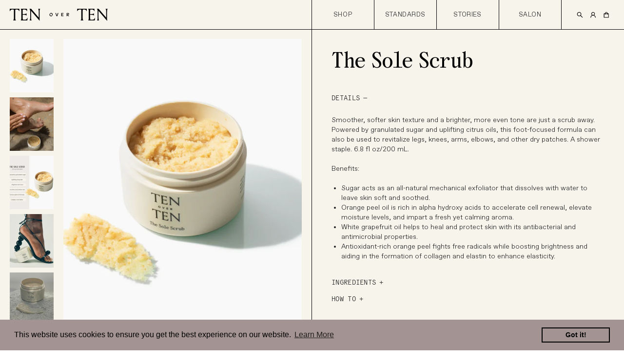

--- FILE ---
content_type: text/html; charset=utf-8
request_url: https://tenoverten.com/products/the-sole-scrub
body_size: 38312
content:















<!doctype html>
<html class="no-js " lang="en">
<head>

  <!-- Basic page needs ================================================== -->
  <meta charset="utf-8">
  <meta http-equiv="X-UA-Compatible" content="IE=edge,chrome=1">

  <meta name="google-site-verification" content="NMLdNVwf05UoQJOLg28QXrEKvusvVXFmyl8xTKzrIr4" />

  
    <link rel="shortcut icon" href="//tenoverten.com/cdn/shop/files/Favicon_ef76400f-9b28-411c-9f85-782a820a2152_32x32.png?v=1635453772" type="image/png" />
  

  <!-- Title and description ================================================== -->
  <title>
  The Sole Scrub – Foot Exfoliant – Buffs Away Dryness – Granulated Sugar Formula &ndash; Tenoverten
  </title>

  
  <meta name="description" content=" Smoother, softer skin texture and a brighter, more even tone are just a scrub away. Powered by granulated sugar and uplifting citrus oils, this foot-focused formula can also be used to revitalize legs, knees, arms, elbows, and other dry patches. A shower staple. 6.8 fl oz/200 mL. Benefits: Sugar acts as an ">
  

  <!-- Helpers ================================================== -->
  <!-- /snippets/social-meta-tags.liquid -->




<meta property="og:site_name" content="Tenoverten">
<meta property="og:url" content="https://tenoverten.com/products/the-sole-scrub">
<meta property="og:title" content="The Sole Scrub – Foot Exfoliant – Buffs Away Dryness – Granulated Sugar Formula">
<meta property="og:type" content="product">
<meta property="og:description" content=" Smoother, softer skin texture and a brighter, more even tone are just a scrub away. Powered by granulated sugar and uplifting citrus oils, this foot-focused formula can also be used to revitalize legs, knees, arms, elbows, and other dry patches. A shower staple. 6.8 fl oz/200 mL. Benefits: Sugar acts as an ">

  <meta property="og:price:amount" content="50.00">
  <meta property="og:price:currency" content="USD">

<meta property="og:image" content="http://tenoverten.com/cdn/shop/files/Tenoverten_The_Sole_Scrub_1200x1200.png?v=1710443932"><meta property="og:image" content="http://tenoverten.com/cdn/shop/files/Tenoverten-The_Sole_Scrub_in_Use_1200x1200.png?v=1743471821"><meta property="og:image" content="http://tenoverten.com/cdn/shop/files/Tenoverten-The_Sole_Scrub_Info_1200x1200.png?v=1743471821">
<meta property="og:image:secure_url" content="https://tenoverten.com/cdn/shop/files/Tenoverten_The_Sole_Scrub_1200x1200.png?v=1710443932"><meta property="og:image:secure_url" content="https://tenoverten.com/cdn/shop/files/Tenoverten-The_Sole_Scrub_in_Use_1200x1200.png?v=1743471821"><meta property="og:image:secure_url" content="https://tenoverten.com/cdn/shop/files/Tenoverten-The_Sole_Scrub_Info_1200x1200.png?v=1743471821">


<meta name="twitter:card" content="summary_large_image">
<meta name="twitter:title" content="The Sole Scrub – Foot Exfoliant – Buffs Away Dryness – Granulated Sugar Formula">
<meta name="twitter:description" content=" Smoother, softer skin texture and a brighter, more even tone are just a scrub away. Powered by granulated sugar and uplifting citrus oils, this foot-focused formula can also be used to revitalize legs, knees, arms, elbows, and other dry patches. A shower staple. 6.8 fl oz/200 mL. Benefits: Sugar acts as an ">

  <link rel="canonical" href="https://tenoverten.com/products/the-sole-scrub">
  <!-- <meta name="viewport" content="width=device-width,initial-scale=1,shrink-to-fit=no"> -->
  <meta name="viewport" content="width=device-width, initial-scale=1.0, maximum-scale=1.0,user-scalable=0"/>
  <meta name="theme-color" content="#1f2021">

  <!-- CSS ================================================== -->
  <link href="//tenoverten.com/cdn/shop/t/52/assets/timber.scss.css?v=108848427026146049981763673590" rel="stylesheet" type="text/css" media="all" />
  <link href="//tenoverten.com/cdn/shop/t/52/assets/theme.scss.css?v=3022827249103387971763673590" rel="stylesheet" type="text/css" media="all" />
  <link href="//tenoverten.com/cdn/shop/t/52/assets/tenoverten.scss.css?v=71214908792100402771731183751" rel="stylesheet" type="text/css" media="all" />

  <!-- Sections ================================================== -->
  <script>
    window.theme = window.theme || {};
    theme.strings = {
      zoomClose: "Close (Esc)",
      zoomPrev: "Previous (Left arrow key)",
      zoomNext: "Next (Right arrow key)",
      moneyFormat: "${{amount}}",
      moneyFormatNoDecimals: "${{amount_no_decimals}}",
      addressError: "Error looking up that address",
      addressNoResults: "No results for that address",
      addressQueryLimit: "You have exceeded the Google API usage limit. Consider upgrading to a \u003ca href=\"https:\/\/developers.google.com\/maps\/premium\/usage-limits\"\u003ePremium Plan\u003c\/a\u003e.",
      authError: "There was a problem authenticating your Google Maps account.",
      cartEmpty: "Your cart is currently empty.",
      cartCookie: "Enable cookies to use the shopping cart",
      cartSavings: "You're saving [savings]",
      productSlideLabel: "Slide [slide_number] of [slide_max]."
    };
    theme.settings = {
      cartType: "drawer",
      gridType: null
    };
  </script>

  <script src="//tenoverten.com/cdn/shop/t/52/assets/jquery-2.2.3.min.js?v=58211863146907186831730916441" type="text/javascript"></script>

  <script src="//tenoverten.com/cdn/shop/t/52/assets/lazysizes.min.js?v=155223123402716617051730916441" async="async"></script>

  <script src="//tenoverten.com/cdn/shop/t/52/assets/theme.js?v=101569137292956432171730916441" defer="defer"></script>

  <!-- Header hook for plugins ================================================== -->
  
  <script>(function(w,d,t,r,u){var f,n,i;w[u]=w[u]||[],f=function(){var o={ti:"149006182"};o.q=w[u],w[u]=new UET(o),w[u].push("pageLoad")},n=d.createElement(t),n.src=r,n.async=1,n.onload=n.onreadystatechange=function(){var s=this.readyState;s&&s!=="loaded"&&s!=="complete"||(f(),n.onload=n.onreadystatechange=null)},i=d.getElementsByTagName(t)[0],i.parentNode.insertBefore(n,i)})(window,document,"script","//bat.bing.com/bat.js","uetq");</script>
  
  
  <script>window.performance && window.performance.mark && window.performance.mark('shopify.content_for_header.start');</script><meta name="google-site-verification" content="wm0lT7L3WU3EtD6NDazvi5hMZPpe88knCnfCOxVdPaE">
<meta name="facebook-domain-verification" content="bqd8tyq1ghchfkr4dciafxfa0m92am">
<meta name="google-site-verification" content="wm0lT7L3WU3EtD6NDazvi5hMZPpe88knCnfCOxVdPaE">
<meta id="shopify-digital-wallet" name="shopify-digital-wallet" content="/25165098/digital_wallets/dialog">
<meta name="shopify-checkout-api-token" content="0fadbf710488552cce234cc0bfa37293">
<link rel="alternate" hreflang="x-default" href="https://tenoverten.com/products/the-sole-scrub">
<link rel="alternate" hreflang="en" href="https://tenoverten.com/products/the-sole-scrub">
<link rel="alternate" hreflang="en-CA" href="https://tenoverten.com/en-ca/products/the-sole-scrub">
<link rel="alternate" type="application/json+oembed" href="https://tenoverten.com/products/the-sole-scrub.oembed">
<script async="async" src="/checkouts/internal/preloads.js?locale=en-US"></script>
<link rel="preconnect" href="https://shop.app" crossorigin="anonymous">
<script async="async" src="https://shop.app/checkouts/internal/preloads.js?locale=en-US&shop_id=25165098" crossorigin="anonymous"></script>
<script id="apple-pay-shop-capabilities" type="application/json">{"shopId":25165098,"countryCode":"US","currencyCode":"USD","merchantCapabilities":["supports3DS"],"merchantId":"gid:\/\/shopify\/Shop\/25165098","merchantName":"Tenoverten","requiredBillingContactFields":["postalAddress","email"],"requiredShippingContactFields":["postalAddress","email"],"shippingType":"shipping","supportedNetworks":["visa","masterCard","amex","discover","elo","jcb"],"total":{"type":"pending","label":"Tenoverten","amount":"1.00"},"shopifyPaymentsEnabled":true,"supportsSubscriptions":true}</script>
<script id="shopify-features" type="application/json">{"accessToken":"0fadbf710488552cce234cc0bfa37293","betas":["rich-media-storefront-analytics"],"domain":"tenoverten.com","predictiveSearch":true,"shopId":25165098,"locale":"en"}</script>
<script>var Shopify = Shopify || {};
Shopify.shop = "tenoverten-temp.myshopify.com";
Shopify.locale = "en";
Shopify.currency = {"active":"USD","rate":"1.0"};
Shopify.country = "US";
Shopify.theme = {"name":"Duplicate of Nov 6 2024 Theme","id":173518651677,"schema_name":"Brooklyn","schema_version":"17.2.0","theme_store_id":null,"role":"main"};
Shopify.theme.handle = "null";
Shopify.theme.style = {"id":null,"handle":null};
Shopify.cdnHost = "tenoverten.com/cdn";
Shopify.routes = Shopify.routes || {};
Shopify.routes.root = "/";</script>
<script type="module">!function(o){(o.Shopify=o.Shopify||{}).modules=!0}(window);</script>
<script>!function(o){function n(){var o=[];function n(){o.push(Array.prototype.slice.apply(arguments))}return n.q=o,n}var t=o.Shopify=o.Shopify||{};t.loadFeatures=n(),t.autoloadFeatures=n()}(window);</script>
<script>
  window.ShopifyPay = window.ShopifyPay || {};
  window.ShopifyPay.apiHost = "shop.app\/pay";
  window.ShopifyPay.redirectState = null;
</script>
<script id="shop-js-analytics" type="application/json">{"pageType":"product"}</script>
<script defer="defer" async type="module" src="//tenoverten.com/cdn/shopifycloud/shop-js/modules/v2/client.init-shop-cart-sync_BdyHc3Nr.en.esm.js"></script>
<script defer="defer" async type="module" src="//tenoverten.com/cdn/shopifycloud/shop-js/modules/v2/chunk.common_Daul8nwZ.esm.js"></script>
<script type="module">
  await import("//tenoverten.com/cdn/shopifycloud/shop-js/modules/v2/client.init-shop-cart-sync_BdyHc3Nr.en.esm.js");
await import("//tenoverten.com/cdn/shopifycloud/shop-js/modules/v2/chunk.common_Daul8nwZ.esm.js");

  window.Shopify.SignInWithShop?.initShopCartSync?.({"fedCMEnabled":true,"windoidEnabled":true});

</script>
<script>
  window.Shopify = window.Shopify || {};
  if (!window.Shopify.featureAssets) window.Shopify.featureAssets = {};
  window.Shopify.featureAssets['shop-js'] = {"shop-cart-sync":["modules/v2/client.shop-cart-sync_QYOiDySF.en.esm.js","modules/v2/chunk.common_Daul8nwZ.esm.js"],"init-fed-cm":["modules/v2/client.init-fed-cm_DchLp9rc.en.esm.js","modules/v2/chunk.common_Daul8nwZ.esm.js"],"shop-button":["modules/v2/client.shop-button_OV7bAJc5.en.esm.js","modules/v2/chunk.common_Daul8nwZ.esm.js"],"init-windoid":["modules/v2/client.init-windoid_DwxFKQ8e.en.esm.js","modules/v2/chunk.common_Daul8nwZ.esm.js"],"shop-cash-offers":["modules/v2/client.shop-cash-offers_DWtL6Bq3.en.esm.js","modules/v2/chunk.common_Daul8nwZ.esm.js","modules/v2/chunk.modal_CQq8HTM6.esm.js"],"shop-toast-manager":["modules/v2/client.shop-toast-manager_CX9r1SjA.en.esm.js","modules/v2/chunk.common_Daul8nwZ.esm.js"],"init-shop-email-lookup-coordinator":["modules/v2/client.init-shop-email-lookup-coordinator_UhKnw74l.en.esm.js","modules/v2/chunk.common_Daul8nwZ.esm.js"],"pay-button":["modules/v2/client.pay-button_DzxNnLDY.en.esm.js","modules/v2/chunk.common_Daul8nwZ.esm.js"],"avatar":["modules/v2/client.avatar_BTnouDA3.en.esm.js"],"init-shop-cart-sync":["modules/v2/client.init-shop-cart-sync_BdyHc3Nr.en.esm.js","modules/v2/chunk.common_Daul8nwZ.esm.js"],"shop-login-button":["modules/v2/client.shop-login-button_D8B466_1.en.esm.js","modules/v2/chunk.common_Daul8nwZ.esm.js","modules/v2/chunk.modal_CQq8HTM6.esm.js"],"init-customer-accounts-sign-up":["modules/v2/client.init-customer-accounts-sign-up_C8fpPm4i.en.esm.js","modules/v2/client.shop-login-button_D8B466_1.en.esm.js","modules/v2/chunk.common_Daul8nwZ.esm.js","modules/v2/chunk.modal_CQq8HTM6.esm.js"],"init-shop-for-new-customer-accounts":["modules/v2/client.init-shop-for-new-customer-accounts_CVTO0Ztu.en.esm.js","modules/v2/client.shop-login-button_D8B466_1.en.esm.js","modules/v2/chunk.common_Daul8nwZ.esm.js","modules/v2/chunk.modal_CQq8HTM6.esm.js"],"init-customer-accounts":["modules/v2/client.init-customer-accounts_dRgKMfrE.en.esm.js","modules/v2/client.shop-login-button_D8B466_1.en.esm.js","modules/v2/chunk.common_Daul8nwZ.esm.js","modules/v2/chunk.modal_CQq8HTM6.esm.js"],"shop-follow-button":["modules/v2/client.shop-follow-button_CkZpjEct.en.esm.js","modules/v2/chunk.common_Daul8nwZ.esm.js","modules/v2/chunk.modal_CQq8HTM6.esm.js"],"lead-capture":["modules/v2/client.lead-capture_BntHBhfp.en.esm.js","modules/v2/chunk.common_Daul8nwZ.esm.js","modules/v2/chunk.modal_CQq8HTM6.esm.js"],"checkout-modal":["modules/v2/client.checkout-modal_CfxcYbTm.en.esm.js","modules/v2/chunk.common_Daul8nwZ.esm.js","modules/v2/chunk.modal_CQq8HTM6.esm.js"],"shop-login":["modules/v2/client.shop-login_Da4GZ2H6.en.esm.js","modules/v2/chunk.common_Daul8nwZ.esm.js","modules/v2/chunk.modal_CQq8HTM6.esm.js"],"payment-terms":["modules/v2/client.payment-terms_MV4M3zvL.en.esm.js","modules/v2/chunk.common_Daul8nwZ.esm.js","modules/v2/chunk.modal_CQq8HTM6.esm.js"]};
</script>
<script>(function() {
  var isLoaded = false;
  function asyncLoad() {
    if (isLoaded) return;
    isLoaded = true;
    var urls = ["https:\/\/formbuilder.hulkapps.com\/skeletopapp.js?shop=tenoverten-temp.myshopify.com","https:\/\/chimpstatic.com\/mcjs-connected\/js\/users\/617c906d1caeda980db881258\/c35f277d326fe99eeba1275b8.js?shop=tenoverten-temp.myshopify.com","https:\/\/instafeed.nfcube.com\/cdn\/9796e39054bbe61c24d7c4cf82c464e2.js?shop=tenoverten-temp.myshopify.com","https:\/\/assets1.adroll.com\/shopify\/latest\/j\/shopify_rolling_bootstrap_v2.js?adroll_adv_id=DPFDAWCPDFDRRKQY5ND73F\u0026adroll_pix_id=Z6NS4AYS4ZFNXISBVAUTYS\u0026shop=tenoverten-temp.myshopify.com","\/\/secure.apps.shappify.com\/apps\/bundle\/generate_bundle.php?shop=tenoverten-temp.myshopify.com","\/\/bundles.boldapps.net\/bundles_install_check.js?shop=tenoverten-temp.myshopify.com","https:\/\/cdn1.stamped.io\/files\/widget.min.js?shop=tenoverten-temp.myshopify.com","https:\/\/cdn.shopify.com\/s\/files\/1\/2516\/5098\/t\/47\/assets\/booster_eu_cookie_25165098.js?v=1639526742\u0026shop=tenoverten-temp.myshopify.com","\/\/cdn.shopify.com\/s\/files\/1\/0875\/2064\/files\/easyslide.js?shop=tenoverten-temp.myshopify.com","https:\/\/cdn-loyalty.yotpo.com\/loader\/I18Xc1nebZfonNZLYHXn1Q.js?shop=tenoverten-temp.myshopify.com","https:\/\/static.klaviyo.com\/onsite\/js\/MaDFY2\/klaviyo.js?company_id=MaDFY2\u0026shop=tenoverten-temp.myshopify.com","https:\/\/cdn-app.cart-bot.net\/public\/js\/append.js?shop=tenoverten-temp.myshopify.com","https:\/\/na.shgcdn3.com\/pixel-collector.js?shop=tenoverten-temp.myshopify.com","\/\/backinstock.useamp.com\/widget\/49797_1767157585.js?category=bis\u0026v=6\u0026shop=tenoverten-temp.myshopify.com"];
    for (var i = 0; i < urls.length; i++) {
      var s = document.createElement('script');
      s.type = 'text/javascript';
      s.async = true;
      s.src = urls[i];
      var x = document.getElementsByTagName('script')[0];
      x.parentNode.insertBefore(s, x);
    }
  };
  if(window.attachEvent) {
    window.attachEvent('onload', asyncLoad);
  } else {
    window.addEventListener('load', asyncLoad, false);
  }
})();</script>
<script id="__st">var __st={"a":25165098,"offset":-28800,"reqid":"8138a039-5f80-44af-abee-618ec22ef985-1769026316","pageurl":"tenoverten.com\/products\/the-sole-scrub","u":"2ae185660260","p":"product","rtyp":"product","rid":6757968314437};</script>
<script>window.ShopifyPaypalV4VisibilityTracking = true;</script>
<script id="captcha-bootstrap">!function(){'use strict';const t='contact',e='account',n='new_comment',o=[[t,t],['blogs',n],['comments',n],[t,'customer']],c=[[e,'customer_login'],[e,'guest_login'],[e,'recover_customer_password'],[e,'create_customer']],r=t=>t.map((([t,e])=>`form[action*='/${t}']:not([data-nocaptcha='true']) input[name='form_type'][value='${e}']`)).join(','),a=t=>()=>t?[...document.querySelectorAll(t)].map((t=>t.form)):[];function s(){const t=[...o],e=r(t);return a(e)}const i='password',u='form_key',d=['recaptcha-v3-token','g-recaptcha-response','h-captcha-response',i],f=()=>{try{return window.sessionStorage}catch{return}},m='__shopify_v',_=t=>t.elements[u];function p(t,e,n=!1){try{const o=window.sessionStorage,c=JSON.parse(o.getItem(e)),{data:r}=function(t){const{data:e,action:n}=t;return t[m]||n?{data:e,action:n}:{data:t,action:n}}(c);for(const[e,n]of Object.entries(r))t.elements[e]&&(t.elements[e].value=n);n&&o.removeItem(e)}catch(o){console.error('form repopulation failed',{error:o})}}const l='form_type',E='cptcha';function T(t){t.dataset[E]=!0}const w=window,h=w.document,L='Shopify',v='ce_forms',y='captcha';let A=!1;((t,e)=>{const n=(g='f06e6c50-85a8-45c8-87d0-21a2b65856fe',I='https://cdn.shopify.com/shopifycloud/storefront-forms-hcaptcha/ce_storefront_forms_captcha_hcaptcha.v1.5.2.iife.js',D={infoText:'Protected by hCaptcha',privacyText:'Privacy',termsText:'Terms'},(t,e,n)=>{const o=w[L][v],c=o.bindForm;if(c)return c(t,g,e,D).then(n);var r;o.q.push([[t,g,e,D],n]),r=I,A||(h.body.append(Object.assign(h.createElement('script'),{id:'captcha-provider',async:!0,src:r})),A=!0)});var g,I,D;w[L]=w[L]||{},w[L][v]=w[L][v]||{},w[L][v].q=[],w[L][y]=w[L][y]||{},w[L][y].protect=function(t,e){n(t,void 0,e),T(t)},Object.freeze(w[L][y]),function(t,e,n,w,h,L){const[v,y,A,g]=function(t,e,n){const i=e?o:[],u=t?c:[],d=[...i,...u],f=r(d),m=r(i),_=r(d.filter((([t,e])=>n.includes(e))));return[a(f),a(m),a(_),s()]}(w,h,L),I=t=>{const e=t.target;return e instanceof HTMLFormElement?e:e&&e.form},D=t=>v().includes(t);t.addEventListener('submit',(t=>{const e=I(t);if(!e)return;const n=D(e)&&!e.dataset.hcaptchaBound&&!e.dataset.recaptchaBound,o=_(e),c=g().includes(e)&&(!o||!o.value);(n||c)&&t.preventDefault(),c&&!n&&(function(t){try{if(!f())return;!function(t){const e=f();if(!e)return;const n=_(t);if(!n)return;const o=n.value;o&&e.removeItem(o)}(t);const e=Array.from(Array(32),(()=>Math.random().toString(36)[2])).join('');!function(t,e){_(t)||t.append(Object.assign(document.createElement('input'),{type:'hidden',name:u})),t.elements[u].value=e}(t,e),function(t,e){const n=f();if(!n)return;const o=[...t.querySelectorAll(`input[type='${i}']`)].map((({name:t})=>t)),c=[...d,...o],r={};for(const[a,s]of new FormData(t).entries())c.includes(a)||(r[a]=s);n.setItem(e,JSON.stringify({[m]:1,action:t.action,data:r}))}(t,e)}catch(e){console.error('failed to persist form',e)}}(e),e.submit())}));const S=(t,e)=>{t&&!t.dataset[E]&&(n(t,e.some((e=>e===t))),T(t))};for(const o of['focusin','change'])t.addEventListener(o,(t=>{const e=I(t);D(e)&&S(e,y())}));const B=e.get('form_key'),M=e.get(l),P=B&&M;t.addEventListener('DOMContentLoaded',(()=>{const t=y();if(P)for(const e of t)e.elements[l].value===M&&p(e,B);[...new Set([...A(),...v().filter((t=>'true'===t.dataset.shopifyCaptcha))])].forEach((e=>S(e,t)))}))}(h,new URLSearchParams(w.location.search),n,t,e,['guest_login'])})(!0,!0)}();</script>
<script integrity="sha256-4kQ18oKyAcykRKYeNunJcIwy7WH5gtpwJnB7kiuLZ1E=" data-source-attribution="shopify.loadfeatures" defer="defer" src="//tenoverten.com/cdn/shopifycloud/storefront/assets/storefront/load_feature-a0a9edcb.js" crossorigin="anonymous"></script>
<script crossorigin="anonymous" defer="defer" src="//tenoverten.com/cdn/shopifycloud/storefront/assets/shopify_pay/storefront-65b4c6d7.js?v=20250812"></script>
<script data-source-attribution="shopify.dynamic_checkout.dynamic.init">var Shopify=Shopify||{};Shopify.PaymentButton=Shopify.PaymentButton||{isStorefrontPortableWallets:!0,init:function(){window.Shopify.PaymentButton.init=function(){};var t=document.createElement("script");t.src="https://tenoverten.com/cdn/shopifycloud/portable-wallets/latest/portable-wallets.en.js",t.type="module",document.head.appendChild(t)}};
</script>
<script data-source-attribution="shopify.dynamic_checkout.buyer_consent">
  function portableWalletsHideBuyerConsent(e){var t=document.getElementById("shopify-buyer-consent"),n=document.getElementById("shopify-subscription-policy-button");t&&n&&(t.classList.add("hidden"),t.setAttribute("aria-hidden","true"),n.removeEventListener("click",e))}function portableWalletsShowBuyerConsent(e){var t=document.getElementById("shopify-buyer-consent"),n=document.getElementById("shopify-subscription-policy-button");t&&n&&(t.classList.remove("hidden"),t.removeAttribute("aria-hidden"),n.addEventListener("click",e))}window.Shopify?.PaymentButton&&(window.Shopify.PaymentButton.hideBuyerConsent=portableWalletsHideBuyerConsent,window.Shopify.PaymentButton.showBuyerConsent=portableWalletsShowBuyerConsent);
</script>
<script data-source-attribution="shopify.dynamic_checkout.cart.bootstrap">document.addEventListener("DOMContentLoaded",(function(){function t(){return document.querySelector("shopify-accelerated-checkout-cart, shopify-accelerated-checkout")}if(t())Shopify.PaymentButton.init();else{new MutationObserver((function(e,n){t()&&(Shopify.PaymentButton.init(),n.disconnect())})).observe(document.body,{childList:!0,subtree:!0})}}));
</script>
<link id="shopify-accelerated-checkout-styles" rel="stylesheet" media="screen" href="https://tenoverten.com/cdn/shopifycloud/portable-wallets/latest/accelerated-checkout-backwards-compat.css" crossorigin="anonymous">
<style id="shopify-accelerated-checkout-cart">
        #shopify-buyer-consent {
  margin-top: 1em;
  display: inline-block;
  width: 100%;
}

#shopify-buyer-consent.hidden {
  display: none;
}

#shopify-subscription-policy-button {
  background: none;
  border: none;
  padding: 0;
  text-decoration: underline;
  font-size: inherit;
  cursor: pointer;
}

#shopify-subscription-policy-button::before {
  box-shadow: none;
}

      </style>

<script>window.performance && window.performance.mark && window.performance.mark('shopify.content_for_header.end');</script>
  





  <script type="text/javascript">
    
      window.__shgMoneyFormat = window.__shgMoneyFormat || {"CAD":{"currency":"CAD","currency_symbol":"$","currency_symbol_location":"left","decimal_places":2,"decimal_separator":".","thousands_separator":","},"USD":{"currency":"USD","currency_symbol":"$","currency_symbol_location":"left","decimal_places":2,"decimal_separator":".","thousands_separator":","}};
    
    window.__shgCurrentCurrencyCode = window.__shgCurrentCurrencyCode || {
      currency: "USD",
      currency_symbol: "$",
      decimal_separator: ".",
      thousands_separator: ",",
      decimal_places: 2,
      currency_symbol_location: "left"
    };
  </script>






<input type='hidden' id='appify_acasp' value='25165098' />

<input type='hidden' id='accessibility_icon_theme' Position='0' BackgroundColor='#a49393' TextColor='#fff' LinkColor='#c2da65' TitleColor='#a49393' theme='0' desc_txt='	Decrease text' inc_txt='	Increase text' gry_scl='	Grayscale' invrt_clr='Invert colors' hghlght_lnk='Highlight links' Hghlght_hed='	Highlight headers' dsbl='Disable' readlang='en' langtitle='English'readselected='Read Selected' readpage='Read Page'/>

<link rel='stylesheet' type='text/css' href='/apps/accessibility/assets/Css/acastore.min.css?v=24121'></link>

<script src='/apps/accessibility/assets/js/OriginalJs/mainappifyaca.js?v=24121' type='text/javascript'></script>





  <script src="//tenoverten.com/cdn/shop/t/52/assets/modernizr.min.js?v=21391054748206432451730916441" type="text/javascript"></script>

  
  
<script src="https://www.dwin1.com/19038.js" type="text/javascript" defer="defer"></script>


  

<script type="text/javascript">
  
    window.SHG_CUSTOMER = null;
  
</script>







<!-- BEGIN app block: shopify://apps/yotpo-loyalty-rewards/blocks/loader-app-embed-block/2f9660df-5018-4e02-9868-ee1fb88d6ccd -->
    <script src="https://cdn-widgetsrepository.yotpo.com/v1/loader/I18Xc1nebZfonNZLYHXn1Q" async></script>



    <script src="https://cdn-loyalty.yotpo.com/loader/I18Xc1nebZfonNZLYHXn1Q.js?shop=tenoverten.com" async></script>


<!-- END app block --><script src="https://cdn.shopify.com/extensions/8d2c31d3-a828-4daf-820f-80b7f8e01c39/nova-eu-cookie-bar-gdpr-4/assets/nova-cookie-app-embed.js" type="text/javascript" defer="defer"></script>
<link href="https://cdn.shopify.com/extensions/8d2c31d3-a828-4daf-820f-80b7f8e01c39/nova-eu-cookie-bar-gdpr-4/assets/nova-cookie.css" rel="stylesheet" type="text/css" media="all">
<link href="https://monorail-edge.shopifysvc.com" rel="dns-prefetch">
<script>(function(){if ("sendBeacon" in navigator && "performance" in window) {try {var session_token_from_headers = performance.getEntriesByType('navigation')[0].serverTiming.find(x => x.name == '_s').description;} catch {var session_token_from_headers = undefined;}var session_cookie_matches = document.cookie.match(/_shopify_s=([^;]*)/);var session_token_from_cookie = session_cookie_matches && session_cookie_matches.length === 2 ? session_cookie_matches[1] : "";var session_token = session_token_from_headers || session_token_from_cookie || "";function handle_abandonment_event(e) {var entries = performance.getEntries().filter(function(entry) {return /monorail-edge.shopifysvc.com/.test(entry.name);});if (!window.abandonment_tracked && entries.length === 0) {window.abandonment_tracked = true;var currentMs = Date.now();var navigation_start = performance.timing.navigationStart;var payload = {shop_id: 25165098,url: window.location.href,navigation_start,duration: currentMs - navigation_start,session_token,page_type: "product"};window.navigator.sendBeacon("https://monorail-edge.shopifysvc.com/v1/produce", JSON.stringify({schema_id: "online_store_buyer_site_abandonment/1.1",payload: payload,metadata: {event_created_at_ms: currentMs,event_sent_at_ms: currentMs}}));}}window.addEventListener('pagehide', handle_abandonment_event);}}());</script>
<script id="web-pixels-manager-setup">(function e(e,d,r,n,o){if(void 0===o&&(o={}),!Boolean(null===(a=null===(i=window.Shopify)||void 0===i?void 0:i.analytics)||void 0===a?void 0:a.replayQueue)){var i,a;window.Shopify=window.Shopify||{};var t=window.Shopify;t.analytics=t.analytics||{};var s=t.analytics;s.replayQueue=[],s.publish=function(e,d,r){return s.replayQueue.push([e,d,r]),!0};try{self.performance.mark("wpm:start")}catch(e){}var l=function(){var e={modern:/Edge?\/(1{2}[4-9]|1[2-9]\d|[2-9]\d{2}|\d{4,})\.\d+(\.\d+|)|Firefox\/(1{2}[4-9]|1[2-9]\d|[2-9]\d{2}|\d{4,})\.\d+(\.\d+|)|Chrom(ium|e)\/(9{2}|\d{3,})\.\d+(\.\d+|)|(Maci|X1{2}).+ Version\/(15\.\d+|(1[6-9]|[2-9]\d|\d{3,})\.\d+)([,.]\d+|)( \(\w+\)|)( Mobile\/\w+|) Safari\/|Chrome.+OPR\/(9{2}|\d{3,})\.\d+\.\d+|(CPU[ +]OS|iPhone[ +]OS|CPU[ +]iPhone|CPU IPhone OS|CPU iPad OS)[ +]+(15[._]\d+|(1[6-9]|[2-9]\d|\d{3,})[._]\d+)([._]\d+|)|Android:?[ /-](13[3-9]|1[4-9]\d|[2-9]\d{2}|\d{4,})(\.\d+|)(\.\d+|)|Android.+Firefox\/(13[5-9]|1[4-9]\d|[2-9]\d{2}|\d{4,})\.\d+(\.\d+|)|Android.+Chrom(ium|e)\/(13[3-9]|1[4-9]\d|[2-9]\d{2}|\d{4,})\.\d+(\.\d+|)|SamsungBrowser\/([2-9]\d|\d{3,})\.\d+/,legacy:/Edge?\/(1[6-9]|[2-9]\d|\d{3,})\.\d+(\.\d+|)|Firefox\/(5[4-9]|[6-9]\d|\d{3,})\.\d+(\.\d+|)|Chrom(ium|e)\/(5[1-9]|[6-9]\d|\d{3,})\.\d+(\.\d+|)([\d.]+$|.*Safari\/(?![\d.]+ Edge\/[\d.]+$))|(Maci|X1{2}).+ Version\/(10\.\d+|(1[1-9]|[2-9]\d|\d{3,})\.\d+)([,.]\d+|)( \(\w+\)|)( Mobile\/\w+|) Safari\/|Chrome.+OPR\/(3[89]|[4-9]\d|\d{3,})\.\d+\.\d+|(CPU[ +]OS|iPhone[ +]OS|CPU[ +]iPhone|CPU IPhone OS|CPU iPad OS)[ +]+(10[._]\d+|(1[1-9]|[2-9]\d|\d{3,})[._]\d+)([._]\d+|)|Android:?[ /-](13[3-9]|1[4-9]\d|[2-9]\d{2}|\d{4,})(\.\d+|)(\.\d+|)|Mobile Safari.+OPR\/([89]\d|\d{3,})\.\d+\.\d+|Android.+Firefox\/(13[5-9]|1[4-9]\d|[2-9]\d{2}|\d{4,})\.\d+(\.\d+|)|Android.+Chrom(ium|e)\/(13[3-9]|1[4-9]\d|[2-9]\d{2}|\d{4,})\.\d+(\.\d+|)|Android.+(UC? ?Browser|UCWEB|U3)[ /]?(15\.([5-9]|\d{2,})|(1[6-9]|[2-9]\d|\d{3,})\.\d+)\.\d+|SamsungBrowser\/(5\.\d+|([6-9]|\d{2,})\.\d+)|Android.+MQ{2}Browser\/(14(\.(9|\d{2,})|)|(1[5-9]|[2-9]\d|\d{3,})(\.\d+|))(\.\d+|)|K[Aa][Ii]OS\/(3\.\d+|([4-9]|\d{2,})\.\d+)(\.\d+|)/},d=e.modern,r=e.legacy,n=navigator.userAgent;return n.match(d)?"modern":n.match(r)?"legacy":"unknown"}(),u="modern"===l?"modern":"legacy",c=(null!=n?n:{modern:"",legacy:""})[u],f=function(e){return[e.baseUrl,"/wpm","/b",e.hashVersion,"modern"===e.buildTarget?"m":"l",".js"].join("")}({baseUrl:d,hashVersion:r,buildTarget:u}),m=function(e){var d=e.version,r=e.bundleTarget,n=e.surface,o=e.pageUrl,i=e.monorailEndpoint;return{emit:function(e){var a=e.status,t=e.errorMsg,s=(new Date).getTime(),l=JSON.stringify({metadata:{event_sent_at_ms:s},events:[{schema_id:"web_pixels_manager_load/3.1",payload:{version:d,bundle_target:r,page_url:o,status:a,surface:n,error_msg:t},metadata:{event_created_at_ms:s}}]});if(!i)return console&&console.warn&&console.warn("[Web Pixels Manager] No Monorail endpoint provided, skipping logging."),!1;try{return self.navigator.sendBeacon.bind(self.navigator)(i,l)}catch(e){}var u=new XMLHttpRequest;try{return u.open("POST",i,!0),u.setRequestHeader("Content-Type","text/plain"),u.send(l),!0}catch(e){return console&&console.warn&&console.warn("[Web Pixels Manager] Got an unhandled error while logging to Monorail."),!1}}}}({version:r,bundleTarget:l,surface:e.surface,pageUrl:self.location.href,monorailEndpoint:e.monorailEndpoint});try{o.browserTarget=l,function(e){var d=e.src,r=e.async,n=void 0===r||r,o=e.onload,i=e.onerror,a=e.sri,t=e.scriptDataAttributes,s=void 0===t?{}:t,l=document.createElement("script"),u=document.querySelector("head"),c=document.querySelector("body");if(l.async=n,l.src=d,a&&(l.integrity=a,l.crossOrigin="anonymous"),s)for(var f in s)if(Object.prototype.hasOwnProperty.call(s,f))try{l.dataset[f]=s[f]}catch(e){}if(o&&l.addEventListener("load",o),i&&l.addEventListener("error",i),u)u.appendChild(l);else{if(!c)throw new Error("Did not find a head or body element to append the script");c.appendChild(l)}}({src:f,async:!0,onload:function(){if(!function(){var e,d;return Boolean(null===(d=null===(e=window.Shopify)||void 0===e?void 0:e.analytics)||void 0===d?void 0:d.initialized)}()){var d=window.webPixelsManager.init(e)||void 0;if(d){var r=window.Shopify.analytics;r.replayQueue.forEach((function(e){var r=e[0],n=e[1],o=e[2];d.publishCustomEvent(r,n,o)})),r.replayQueue=[],r.publish=d.publishCustomEvent,r.visitor=d.visitor,r.initialized=!0}}},onerror:function(){return m.emit({status:"failed",errorMsg:"".concat(f," has failed to load")})},sri:function(e){var d=/^sha384-[A-Za-z0-9+/=]+$/;return"string"==typeof e&&d.test(e)}(c)?c:"",scriptDataAttributes:o}),m.emit({status:"loading"})}catch(e){m.emit({status:"failed",errorMsg:(null==e?void 0:e.message)||"Unknown error"})}}})({shopId: 25165098,storefrontBaseUrl: "https://tenoverten.com",extensionsBaseUrl: "https://extensions.shopifycdn.com/cdn/shopifycloud/web-pixels-manager",monorailEndpoint: "https://monorail-edge.shopifysvc.com/unstable/produce_batch",surface: "storefront-renderer",enabledBetaFlags: ["2dca8a86"],webPixelsConfigList: [{"id":"2191556893","configuration":"{\"accountID\":\"MaDFY2\",\"webPixelConfig\":\"eyJlbmFibGVBZGRlZFRvQ2FydEV2ZW50cyI6IHRydWV9\"}","eventPayloadVersion":"v1","runtimeContext":"STRICT","scriptVersion":"524f6c1ee37bacdca7657a665bdca589","type":"APP","apiClientId":123074,"privacyPurposes":["ANALYTICS","MARKETING"],"dataSharingAdjustments":{"protectedCustomerApprovalScopes":["read_customer_address","read_customer_email","read_customer_name","read_customer_personal_data","read_customer_phone"]}},{"id":"1398931741","configuration":"{\"site_id\":\"5f042f27-6ce3-4126-8d7e-da62d9dc85fe\",\"analytics_endpoint\":\"https:\\\/\\\/na.shgcdn3.com\"}","eventPayloadVersion":"v1","runtimeContext":"STRICT","scriptVersion":"695709fc3f146fa50a25299517a954f2","type":"APP","apiClientId":1158168,"privacyPurposes":["ANALYTICS","MARKETING","SALE_OF_DATA"],"dataSharingAdjustments":{"protectedCustomerApprovalScopes":["read_customer_personal_data"]}},{"id":"770703645","configuration":"{\"config\":\"{\\\"google_tag_ids\\\":[\\\"AW-10790397474\\\",\\\"GT-T5MMWDK\\\"],\\\"target_country\\\":\\\"US\\\",\\\"gtag_events\\\":[{\\\"type\\\":\\\"begin_checkout\\\",\\\"action_label\\\":[\\\"G-C0KWXR2WGW\\\",\\\"AW-10790397474\\\/e0CpCLvAsYADEKLMoZko\\\"]},{\\\"type\\\":\\\"search\\\",\\\"action_label\\\":[\\\"G-C0KWXR2WGW\\\",\\\"AW-10790397474\\\/YIj6CL7AsYADEKLMoZko\\\"]},{\\\"type\\\":\\\"view_item\\\",\\\"action_label\\\":[\\\"G-C0KWXR2WGW\\\",\\\"AW-10790397474\\\/kK32CLXAsYADEKLMoZko\\\",\\\"MC-JJMXYNMEZ5\\\"]},{\\\"type\\\":\\\"purchase\\\",\\\"action_label\\\":[\\\"G-C0KWXR2WGW\\\",\\\"AW-10790397474\\\/MYiJCLLAsYADEKLMoZko\\\",\\\"MC-JJMXYNMEZ5\\\"]},{\\\"type\\\":\\\"page_view\\\",\\\"action_label\\\":[\\\"G-C0KWXR2WGW\\\",\\\"AW-10790397474\\\/ZSFoCK_AsYADEKLMoZko\\\",\\\"MC-JJMXYNMEZ5\\\"]},{\\\"type\\\":\\\"add_payment_info\\\",\\\"action_label\\\":[\\\"G-C0KWXR2WGW\\\",\\\"AW-10790397474\\\/XjwwCMHAsYADEKLMoZko\\\"]},{\\\"type\\\":\\\"add_to_cart\\\",\\\"action_label\\\":[\\\"G-C0KWXR2WGW\\\",\\\"AW-10790397474\\\/MJSuCLjAsYADEKLMoZko\\\"]}],\\\"enable_monitoring_mode\\\":false}\"}","eventPayloadVersion":"v1","runtimeContext":"OPEN","scriptVersion":"b2a88bafab3e21179ed38636efcd8a93","type":"APP","apiClientId":1780363,"privacyPurposes":[],"dataSharingAdjustments":{"protectedCustomerApprovalScopes":["read_customer_address","read_customer_email","read_customer_name","read_customer_personal_data","read_customer_phone"]}},{"id":"305299741","configuration":"{\"pixel_id\":\"1307497436084206\",\"pixel_type\":\"facebook_pixel\",\"metaapp_system_user_token\":\"-\"}","eventPayloadVersion":"v1","runtimeContext":"OPEN","scriptVersion":"ca16bc87fe92b6042fbaa3acc2fbdaa6","type":"APP","apiClientId":2329312,"privacyPurposes":["ANALYTICS","MARKETING","SALE_OF_DATA"],"dataSharingAdjustments":{"protectedCustomerApprovalScopes":["read_customer_address","read_customer_email","read_customer_name","read_customer_personal_data","read_customer_phone"]}},{"id":"173867293","configuration":"{\"tagID\":\"2613632413855\"}","eventPayloadVersion":"v1","runtimeContext":"STRICT","scriptVersion":"18031546ee651571ed29edbe71a3550b","type":"APP","apiClientId":3009811,"privacyPurposes":["ANALYTICS","MARKETING","SALE_OF_DATA"],"dataSharingAdjustments":{"protectedCustomerApprovalScopes":["read_customer_address","read_customer_email","read_customer_name","read_customer_personal_data","read_customer_phone"]}},{"id":"shopify-app-pixel","configuration":"{}","eventPayloadVersion":"v1","runtimeContext":"STRICT","scriptVersion":"0450","apiClientId":"shopify-pixel","type":"APP","privacyPurposes":["ANALYTICS","MARKETING"]},{"id":"shopify-custom-pixel","eventPayloadVersion":"v1","runtimeContext":"LAX","scriptVersion":"0450","apiClientId":"shopify-pixel","type":"CUSTOM","privacyPurposes":["ANALYTICS","MARKETING"]}],isMerchantRequest: false,initData: {"shop":{"name":"Tenoverten","paymentSettings":{"currencyCode":"USD"},"myshopifyDomain":"tenoverten-temp.myshopify.com","countryCode":"US","storefrontUrl":"https:\/\/tenoverten.com"},"customer":null,"cart":null,"checkout":null,"productVariants":[{"price":{"amount":50.0,"currencyCode":"USD"},"product":{"title":"The Sole Scrub","vendor":"tenoverten","id":"6757968314437","untranslatedTitle":"The Sole Scrub","url":"\/products\/the-sole-scrub","type":"Treatment"},"id":"40098411806789","image":{"src":"\/\/tenoverten.com\/cdn\/shop\/files\/Tenoverten_The_Sole_Scrub.png?v=1710443932"},"sku":"TOT0105","title":"Default Title","untranslatedTitle":"Default Title"}],"purchasingCompany":null},},"https://tenoverten.com/cdn","fcfee988w5aeb613cpc8e4bc33m6693e112",{"modern":"","legacy":""},{"shopId":"25165098","storefrontBaseUrl":"https:\/\/tenoverten.com","extensionBaseUrl":"https:\/\/extensions.shopifycdn.com\/cdn\/shopifycloud\/web-pixels-manager","surface":"storefront-renderer","enabledBetaFlags":"[\"2dca8a86\"]","isMerchantRequest":"false","hashVersion":"fcfee988w5aeb613cpc8e4bc33m6693e112","publish":"custom","events":"[[\"page_viewed\",{}],[\"product_viewed\",{\"productVariant\":{\"price\":{\"amount\":50.0,\"currencyCode\":\"USD\"},\"product\":{\"title\":\"The Sole Scrub\",\"vendor\":\"tenoverten\",\"id\":\"6757968314437\",\"untranslatedTitle\":\"The Sole Scrub\",\"url\":\"\/products\/the-sole-scrub\",\"type\":\"Treatment\"},\"id\":\"40098411806789\",\"image\":{\"src\":\"\/\/tenoverten.com\/cdn\/shop\/files\/Tenoverten_The_Sole_Scrub.png?v=1710443932\"},\"sku\":\"TOT0105\",\"title\":\"Default Title\",\"untranslatedTitle\":\"Default Title\"}}]]"});</script><script>
  window.ShopifyAnalytics = window.ShopifyAnalytics || {};
  window.ShopifyAnalytics.meta = window.ShopifyAnalytics.meta || {};
  window.ShopifyAnalytics.meta.currency = 'USD';
  var meta = {"product":{"id":6757968314437,"gid":"gid:\/\/shopify\/Product\/6757968314437","vendor":"tenoverten","type":"Treatment","handle":"the-sole-scrub","variants":[{"id":40098411806789,"price":5000,"name":"The Sole Scrub","public_title":null,"sku":"TOT0105"}],"remote":false},"page":{"pageType":"product","resourceType":"product","resourceId":6757968314437,"requestId":"8138a039-5f80-44af-abee-618ec22ef985-1769026316"}};
  for (var attr in meta) {
    window.ShopifyAnalytics.meta[attr] = meta[attr];
  }
</script>
<script class="analytics">
  (function () {
    var customDocumentWrite = function(content) {
      var jquery = null;

      if (window.jQuery) {
        jquery = window.jQuery;
      } else if (window.Checkout && window.Checkout.$) {
        jquery = window.Checkout.$;
      }

      if (jquery) {
        jquery('body').append(content);
      }
    };

    var hasLoggedConversion = function(token) {
      if (token) {
        return document.cookie.indexOf('loggedConversion=' + token) !== -1;
      }
      return false;
    }

    var setCookieIfConversion = function(token) {
      if (token) {
        var twoMonthsFromNow = new Date(Date.now());
        twoMonthsFromNow.setMonth(twoMonthsFromNow.getMonth() + 2);

        document.cookie = 'loggedConversion=' + token + '; expires=' + twoMonthsFromNow;
      }
    }

    var trekkie = window.ShopifyAnalytics.lib = window.trekkie = window.trekkie || [];
    if (trekkie.integrations) {
      return;
    }
    trekkie.methods = [
      'identify',
      'page',
      'ready',
      'track',
      'trackForm',
      'trackLink'
    ];
    trekkie.factory = function(method) {
      return function() {
        var args = Array.prototype.slice.call(arguments);
        args.unshift(method);
        trekkie.push(args);
        return trekkie;
      };
    };
    for (var i = 0; i < trekkie.methods.length; i++) {
      var key = trekkie.methods[i];
      trekkie[key] = trekkie.factory(key);
    }
    trekkie.load = function(config) {
      trekkie.config = config || {};
      trekkie.config.initialDocumentCookie = document.cookie;
      var first = document.getElementsByTagName('script')[0];
      var script = document.createElement('script');
      script.type = 'text/javascript';
      script.onerror = function(e) {
        var scriptFallback = document.createElement('script');
        scriptFallback.type = 'text/javascript';
        scriptFallback.onerror = function(error) {
                var Monorail = {
      produce: function produce(monorailDomain, schemaId, payload) {
        var currentMs = new Date().getTime();
        var event = {
          schema_id: schemaId,
          payload: payload,
          metadata: {
            event_created_at_ms: currentMs,
            event_sent_at_ms: currentMs
          }
        };
        return Monorail.sendRequest("https://" + monorailDomain + "/v1/produce", JSON.stringify(event));
      },
      sendRequest: function sendRequest(endpointUrl, payload) {
        // Try the sendBeacon API
        if (window && window.navigator && typeof window.navigator.sendBeacon === 'function' && typeof window.Blob === 'function' && !Monorail.isIos12()) {
          var blobData = new window.Blob([payload], {
            type: 'text/plain'
          });

          if (window.navigator.sendBeacon(endpointUrl, blobData)) {
            return true;
          } // sendBeacon was not successful

        } // XHR beacon

        var xhr = new XMLHttpRequest();

        try {
          xhr.open('POST', endpointUrl);
          xhr.setRequestHeader('Content-Type', 'text/plain');
          xhr.send(payload);
        } catch (e) {
          console.log(e);
        }

        return false;
      },
      isIos12: function isIos12() {
        return window.navigator.userAgent.lastIndexOf('iPhone; CPU iPhone OS 12_') !== -1 || window.navigator.userAgent.lastIndexOf('iPad; CPU OS 12_') !== -1;
      }
    };
    Monorail.produce('monorail-edge.shopifysvc.com',
      'trekkie_storefront_load_errors/1.1',
      {shop_id: 25165098,
      theme_id: 173518651677,
      app_name: "storefront",
      context_url: window.location.href,
      source_url: "//tenoverten.com/cdn/s/trekkie.storefront.cd680fe47e6c39ca5d5df5f0a32d569bc48c0f27.min.js"});

        };
        scriptFallback.async = true;
        scriptFallback.src = '//tenoverten.com/cdn/s/trekkie.storefront.cd680fe47e6c39ca5d5df5f0a32d569bc48c0f27.min.js';
        first.parentNode.insertBefore(scriptFallback, first);
      };
      script.async = true;
      script.src = '//tenoverten.com/cdn/s/trekkie.storefront.cd680fe47e6c39ca5d5df5f0a32d569bc48c0f27.min.js';
      first.parentNode.insertBefore(script, first);
    };
    trekkie.load(
      {"Trekkie":{"appName":"storefront","development":false,"defaultAttributes":{"shopId":25165098,"isMerchantRequest":null,"themeId":173518651677,"themeCityHash":"2620596199351014556","contentLanguage":"en","currency":"USD","eventMetadataId":"6ffd2b8a-b0aa-4ebd-b42d-5197cd13800a"},"isServerSideCookieWritingEnabled":true,"monorailRegion":"shop_domain","enabledBetaFlags":["65f19447"]},"Session Attribution":{},"S2S":{"facebookCapiEnabled":true,"source":"trekkie-storefront-renderer","apiClientId":580111}}
    );

    var loaded = false;
    trekkie.ready(function() {
      if (loaded) return;
      loaded = true;

      window.ShopifyAnalytics.lib = window.trekkie;

      var originalDocumentWrite = document.write;
      document.write = customDocumentWrite;
      try { window.ShopifyAnalytics.merchantGoogleAnalytics.call(this); } catch(error) {};
      document.write = originalDocumentWrite;

      window.ShopifyAnalytics.lib.page(null,{"pageType":"product","resourceType":"product","resourceId":6757968314437,"requestId":"8138a039-5f80-44af-abee-618ec22ef985-1769026316","shopifyEmitted":true});

      var match = window.location.pathname.match(/checkouts\/(.+)\/(thank_you|post_purchase)/)
      var token = match? match[1]: undefined;
      if (!hasLoggedConversion(token)) {
        setCookieIfConversion(token);
        window.ShopifyAnalytics.lib.track("Viewed Product",{"currency":"USD","variantId":40098411806789,"productId":6757968314437,"productGid":"gid:\/\/shopify\/Product\/6757968314437","name":"The Sole Scrub","price":"50.00","sku":"TOT0105","brand":"tenoverten","variant":null,"category":"Treatment","nonInteraction":true,"remote":false},undefined,undefined,{"shopifyEmitted":true});
      window.ShopifyAnalytics.lib.track("monorail:\/\/trekkie_storefront_viewed_product\/1.1",{"currency":"USD","variantId":40098411806789,"productId":6757968314437,"productGid":"gid:\/\/shopify\/Product\/6757968314437","name":"The Sole Scrub","price":"50.00","sku":"TOT0105","brand":"tenoverten","variant":null,"category":"Treatment","nonInteraction":true,"remote":false,"referer":"https:\/\/tenoverten.com\/products\/the-sole-scrub"});
      }
    });


        var eventsListenerScript = document.createElement('script');
        eventsListenerScript.async = true;
        eventsListenerScript.src = "//tenoverten.com/cdn/shopifycloud/storefront/assets/shop_events_listener-3da45d37.js";
        document.getElementsByTagName('head')[0].appendChild(eventsListenerScript);

})();</script>
  <script>
  if (!window.ga || (window.ga && typeof window.ga !== 'function')) {
    window.ga = function ga() {
      (window.ga.q = window.ga.q || []).push(arguments);
      if (window.Shopify && window.Shopify.analytics && typeof window.Shopify.analytics.publish === 'function') {
        window.Shopify.analytics.publish("ga_stub_called", {}, {sendTo: "google_osp_migration"});
      }
      console.error("Shopify's Google Analytics stub called with:", Array.from(arguments), "\nSee https://help.shopify.com/manual/promoting-marketing/pixels/pixel-migration#google for more information.");
    };
    if (window.Shopify && window.Shopify.analytics && typeof window.Shopify.analytics.publish === 'function') {
      window.Shopify.analytics.publish("ga_stub_initialized", {}, {sendTo: "google_osp_migration"});
    }
  }
</script>
<script
  defer
  src="https://tenoverten.com/cdn/shopifycloud/perf-kit/shopify-perf-kit-3.0.4.min.js"
  data-application="storefront-renderer"
  data-shop-id="25165098"
  data-render-region="gcp-us-central1"
  data-page-type="product"
  data-theme-instance-id="173518651677"
  data-theme-name="Brooklyn"
  data-theme-version="17.2.0"
  data-monorail-region="shop_domain"
  data-resource-timing-sampling-rate="10"
  data-shs="true"
  data-shs-beacon="true"
  data-shs-export-with-fetch="true"
  data-shs-logs-sample-rate="1"
  data-shs-beacon-endpoint="https://tenoverten.com/api/collect"
></script>
</head>


<body id="the-sole-scrub-foot-exfoliant-buffs-away-dryness-granulated-sugar-formula" class="template-product template-">

  <div id="shopify-section-header" class="shopify-section"><div data-section-id="header" data-section-type="header-section" data-template="product" id="site-header--fixed">



<header id="site-header" class="entry-header solid" role="banner">
	<div id="site-header--container">
      	<div id="site-header--wrapper">
        	<div id="header-bar">
          		<div id="header-bar--left">
            		<div class="mobile-triggers visible-xs visible-sm">
              			<div class="menu-icon mobile-menu--trigger">
                			<span></span>
                			<span></span>
	                		<span></span>
              			</div>
            		</div>

		            <a href="/" id="tot-logo"><svg width="201" height="25" viewBox="0 0 201 25" fill="none" xmlns="http://www.w3.org/2000/svg">
<path d="M11.2358 16.5673C11.2358 17.7628 11.2724 19.2634 11.309 20.3979C11.3456 22.3498 11.9556 23.1672 12.9803 24.0578H12.5655C11.919 24.0578 10.9308 23.887 9.90604 23.887C8.88128 23.887 7.85652 24.0578 7.20994 24.0578H6.79516C7.74672 23.2038 8.2591 22.2522 8.4055 20.3979C8.4787 19.2756 8.50309 17.7628 8.50309 16.5673V6.60021C8.50309 5.36805 8.5031 4.1359 8.4055 3.08673C8.2957 1.70818 8.08831 1.43979 6.49017 1.43979C5.73379 1.43979 4.98962 1.47639 4.13565 1.61059C2.04953 1.95217 1.02476 3.52592 0.170794 5.33145C0.0365988 4.37989 0 3.24533 0 2.12297C0 1.3666 4.3629e-08 0.659021 0.0731974 0.000244141C1.40295 0.0978407 2.53751 0.0978407 3.92826 0.0978407H15.8106C17.2136 0.0978407 18.3359 0.0978407 19.6657 0.000244141C19.7389 0.646821 19.7389 1.3666 19.7389 2.12297C19.7389 3.24533 19.7023 4.37989 19.5681 5.33145C18.7141 3.52592 17.6894 1.95217 15.6032 1.61059C14.7493 1.47639 13.9929 1.43979 13.2487 1.43979C11.6384 1.43979 11.4432 1.70818 11.3334 3.07453C11.2358 4.1359 11.2358 5.36805 11.2358 6.58801V16.5673Z" fill="black"/>
<path d="M34.4882 9.02768V9.44246C34.4882 10.1256 34.3906 10.5038 34.3906 11.6262C34.3906 12.7485 34.4882 13.1633 34.4882 13.8465V14.2613C33.6708 13.1023 32.6827 12.6875 31.1455 12.4802C30.0476 12.346 27.6321 12.3094 26.4975 12.3094V16.9208C26.4975 18.1164 26.5707 19.9585 26.5951 20.6417C26.6683 22.313 27.2417 22.618 28.7788 22.618C30.2428 22.618 31.4749 22.5814 32.4021 22.4472C34.3784 22.1788 35.574 20.3977 36.3669 18.2505C36.4645 18.9337 36.5011 19.3729 36.5011 19.8243C36.5011 21.2272 36.2937 22.6546 35.9522 24.1307C33.4634 23.9965 29.5352 23.9599 25.1555 23.9599C24.1308 23.9599 23.4476 24.0575 22.801 24.0575H22.3984C23.2158 23.2036 23.5208 22.252 23.6672 20.3977C23.7404 19.2753 23.7648 17.7626 23.7648 16.567V7.49053C23.7648 6.29497 23.7282 4.79443 23.6672 3.65987C23.533 1.81774 23.228 0.85397 22.3984 0H22.8132C23.4598 0 24.143 0.0975965 25.1677 0.0975965H31.4505C32.8535 0.0975965 33.9148 0.0975965 35.2446 0C35.4154 0.85397 35.513 1.84213 35.513 2.97669C35.513 3.62327 35.4764 4.30645 35.3422 5.27021C34.5248 3.46468 33.3902 1.95193 31.4505 1.61034C30.5965 1.47615 29.8402 1.43955 28.5104 1.43955C26.9001 1.43955 26.7049 1.70794 26.5951 3.07429C26.4975 4.13565 26.4975 5.36781 26.4975 6.58776V10.9552C27.6565 10.9552 30.0476 10.9186 31.1455 10.7844C32.6827 10.6258 33.6708 10.1866 34.4882 9.02768Z" fill="black"/>
<path d="M41.9297 7.49053C41.9297 6.29498 41.9297 5.00182 41.8321 3.86726C41.6613 2.06173 41.2831 1.00036 40.2949 0.0121996H40.7097C41.6979 0.0121996 42.3444 0.109796 43.9548 0.109796L59.4604 18.214V7.49053C59.4604 6.29498 59.4238 4.79443 59.3628 3.65987C59.2286 1.81774 58.9237 0.85397 58.0941 0H58.3625C59.0091 0 59.6922 0.170794 60.3754 0.170794C61.0586 0.170794 61.7418 0 62.3883 0H62.6567C61.8028 0.890568 61.3636 1.70794 61.327 3.65987C61.2904 4.78223 61.2538 6.29498 61.2538 7.49053V19.0313C61.2538 20.6661 61.2904 23.0938 61.388 24.8749L43.7474 4.24545V16.6036C43.7474 17.7992 43.784 19.2997 43.8206 20.4343C43.8572 22.3862 44.2964 23.2036 45.1503 24.0941H44.882C44.2354 24.0941 43.5522 23.9233 42.869 23.9233C42.1859 23.9233 41.5027 24.0941 40.8561 24.0941H40.5877C41.4051 23.2402 41.7101 22.2886 41.8565 20.4343C41.9297 19.3119 41.9541 17.7992 41.9541 16.6036V7.49053H41.9297Z" fill="black"/>
<path d="M149.579 16.5677C149.579 17.7633 149.615 19.2638 149.652 20.3984C149.688 22.3503 150.298 23.1677 151.323 24.0583H150.908C150.262 24.0583 149.274 23.8875 148.249 23.8875C147.224 23.8875 146.199 24.0583 145.553 24.0583H145.138C146.089 23.2043 146.602 22.2527 146.748 20.3984C146.821 19.276 146.846 17.7633 146.846 16.5677V6.6007C146.846 5.36854 146.846 4.13638 146.748 3.08722C146.638 1.70867 146.431 1.44028 144.833 1.44028C144.077 1.44028 143.332 1.47688 142.478 1.61107C140.392 1.95266 139.368 3.52641 138.514 5.33194C138.379 4.38038 138.343 3.24582 138.343 2.12346C138.343 1.36708 138.343 0.659509 138.416 0.000732422C139.746 0.0983289 140.88 0.098329 142.271 0.098329H154.153C155.556 0.098329 156.679 0.0983289 158.008 0.000732422C158.082 0.647309 158.082 1.36708 158.082 2.12346C158.082 3.24582 158.045 4.38038 157.911 5.33194C157.057 3.52641 156.032 1.95266 153.946 1.61107C153.092 1.47688 152.336 1.44028 151.591 1.44028C149.981 1.44028 149.786 1.70867 149.676 3.07502C149.579 4.13638 149.579 5.36854 149.579 6.5885V16.5677Z" fill="black"/>
<path d="M172.831 9.02768V9.44246C172.831 10.1256 172.733 10.5038 172.733 11.6262C172.733 12.7485 172.831 13.1633 172.831 13.8465V14.2613C172.014 13.1023 171.025 12.6875 169.488 12.4802C168.39 12.346 165.975 12.3094 164.84 12.3094V16.9208C164.84 18.1164 164.913 19.9585 164.938 20.6417C165.011 22.313 165.584 22.618 167.122 22.618C168.586 22.618 169.818 22.5814 170.745 22.4472C172.721 22.1788 173.917 20.3977 174.71 18.2505C174.807 18.9337 174.844 19.3729 174.844 19.8243C174.844 21.2272 174.637 22.6546 174.295 24.1307C171.806 23.9965 167.878 23.9599 163.498 23.9599C162.474 23.9599 161.79 24.0575 161.144 24.0575H160.741C161.559 23.2036 161.864 22.252 162.01 20.3977C162.083 19.2753 162.108 17.7626 162.108 16.567V7.49053C162.108 6.29497 162.071 4.79443 162.01 3.65987C161.876 1.81774 161.571 0.85397 160.741 0H161.156C161.803 0 162.486 0.0975965 163.511 0.0975965H169.793C171.196 0.0975965 172.258 0.0975965 173.587 0C173.758 0.85397 173.856 1.84213 173.856 2.97669C173.856 3.62327 173.819 4.30645 173.685 5.27021C172.868 3.46468 171.733 1.95193 169.793 1.61034C168.939 1.47615 168.183 1.43955 166.853 1.43955C165.243 1.43955 165.048 1.70794 164.938 3.07429C164.84 4.13565 164.84 5.36781 164.84 6.58776V10.9552C165.999 10.9552 168.39 10.9186 169.488 10.7844C171.025 10.6258 172.014 10.1866 172.831 9.02768Z" fill="black"/>
<path d="M180.272 7.49053C180.272 6.29498 180.272 5.00182 180.175 3.86726C180.004 2.06173 179.626 1.00036 178.638 0.0121996H179.052C180.041 0.0121996 180.687 0.109796 182.298 0.109796L197.803 18.214V7.49053C197.803 6.29498 197.767 4.79443 197.706 3.65987C197.571 1.81774 197.266 0.85397 196.437 0H196.705C197.352 0 198.035 0.170794 198.718 0.170794C199.401 0.170794 200.085 0 200.731 0H200.999C200.146 0.890568 199.706 1.70794 199.67 3.65987C199.633 4.78223 199.597 6.29498 199.597 7.49053V19.0313C199.597 20.6661 199.633 23.0938 199.731 24.8749L182.09 4.24545V16.6036C182.09 17.7992 182.127 19.2997 182.163 20.4343C182.2 22.3862 182.639 23.2036 183.493 24.0941H183.225C182.578 24.0941 181.895 23.9233 181.212 23.9233C180.529 23.9233 179.845 24.0941 179.199 24.0941H178.93C179.748 23.2402 180.053 22.2886 180.199 20.4343C180.272 19.3119 180.297 17.7992 180.297 16.6036V7.49053H180.272Z" fill="black"/>
<path d="M81.4932 12.2814C81.4932 11.2754 81.9439 10.4459 82.672 9.66934L83.5042 8.78689C83.7469 8.66334 84.1976 8.53979 84.7697 8.53979C86.486 8.53979 88.0809 9.82818 88.0809 11.7696C88.0809 12.7403 87.6995 13.5345 86.8847 14.3993L86.0526 15.2641C85.7232 15.4229 85.2031 15.4935 84.735 15.4935C83.1054 15.4935 81.4932 14.1875 81.4932 12.2814ZM86.9021 12.1579C86.9021 10.5341 85.6712 9.72229 84.631 9.72229C83.6775 9.72229 82.6894 10.4106 82.6894 11.9108C82.6894 13.4992 83.7989 14.3464 84.8911 14.3464C85.8792 14.3464 86.9021 13.6404 86.9021 12.1579Z" fill="black"/>
<path d="M93.5703 8.66187H94.8885L96.6988 14.2826L98.4915 8.66187H99.7921L97.5424 15.3716H95.82L93.5703 8.66187Z" fill="black"/>
<path d="M105.771 8.66187H110.162V9.81511H106.96V11.4401H109.83V12.5409H106.96V14.2184H110.162V15.3716H105.771V8.66187Z" fill="black"/>
<path d="M116.872 8.66187H119.659C120.801 8.66187 121.718 9.39766 121.718 10.3962C121.718 10.9393 121.51 11.4123 120.974 11.9554L120.247 12.6912H119.451L121.874 15.3716H120.212L118.049 12.6036V15.3716H116.872V8.66187ZM119.503 11.6751C120.074 11.6751 120.524 11.2897 120.524 10.7291C120.524 10.1685 120.074 9.76556 119.503 9.76556H118.049V11.6576H119.503V11.6751Z" fill="black"/>
</svg></a>
          		</div>

          		<div id="header-bar--right">
                <nav class="primary-menu-wrapper" aria-label="Desktop Main Navigation" role="navigation">
                    <div class="tot-nav--container hidden-xs hidden-sm">
                      <ul class="menu tot-nav">
                        
	
		<li class="menu-item shop  " ><a href="/collections/shop-all" class="nav-item   " title="">Shop</a>
			
		</li>
	
		<li class="menu-item standards  " ><a href="/pages/about" class="nav-item   " title="">Standards</a>
			
		</li>
	
		<li class="menu-item stories  " ><a href="/blogs/notes" class="nav-item   " title="">Stories</a>
			
		</li>
	
		<li class="menu-item salon  " ><a href="/pages/salons" class="nav-item   " title="">Salon</a>
			
		</li>
	

                        <li class="action-bar"><div class="action-bar--wrapper"><a href="#" class="search-trigger"><svg width="13" height="13" viewBox="0 0 13 13" fill="none" xmlns="http://www.w3.org/2000/svg">
<path d="M12.2686 11.4694L8.50064 7.70144C9.08535 6.94553 9.40165 6.02131 9.40165 5.04921C9.40165 3.8856 8.94752 2.79452 8.12631 1.97187C7.30511 1.14921 6.21113 0.696533 5.04897 0.696533C3.8868 0.696533 2.79283 1.15066 1.97162 1.97187C1.14897 2.79307 0.696289 3.8856 0.696289 5.04921C0.696289 6.21138 1.15042 7.30535 1.97162 8.12656C2.79283 8.94921 3.88535 9.40189 5.04897 9.40189C6.02107 9.40189 6.94383 9.0856 7.69975 8.50234L11.4677 12.2689C11.4788 12.2799 11.4919 12.2887 11.5063 12.2947C11.5208 12.3006 11.5362 12.3037 11.5519 12.3037C11.5675 12.3037 11.583 12.3006 11.5974 12.2947C11.6119 12.2887 11.625 12.2799 11.636 12.2689L12.2686 11.6377C12.2797 11.6267 12.2884 11.6135 12.2944 11.5991C12.3004 11.5847 12.3035 11.5692 12.3035 11.5536C12.3035 11.5379 12.3004 11.5225 12.2944 11.508C12.2884 11.4936 12.2797 11.4805 12.2686 11.4694ZM7.34718 7.34743C6.732 7.96115 5.9166 8.29921 5.04897 8.29921C4.18133 8.29921 3.36593 7.96115 2.75075 7.34743C2.13703 6.73225 1.79897 5.91685 1.79897 5.04921C1.79897 4.18158 2.13703 3.36473 2.75075 2.751C3.36593 2.13727 4.18133 1.79921 5.04897 1.79921C5.9166 1.79921 6.73345 2.13582 7.34718 2.751C7.96091 3.36618 8.29897 4.18158 8.29897 5.04921C8.29897 5.91685 7.96091 6.7337 7.34718 7.34743Z" fill="black"/>
</svg>
</a><a href="/account" class="account-trigger"><svg width="12" height="13" viewBox="0 0 12 13" fill="none" xmlns="http://www.w3.org/2000/svg">
<g clip-path="url(#clip0)">
<path d="M10.599 10.1503C10.3253 9.50204 9.92807 8.91317 9.42953 8.41652C8.9325 7.91845 8.34373 7.52133 7.69571 7.24711C7.68991 7.2442 7.68411 7.24275 7.6783 7.23985C8.58221 6.58695 9.16982 5.52344 9.16982 4.32356C9.16982 2.33583 7.55933 0.725342 5.57161 0.725342C3.58388 0.725342 1.97339 2.33583 1.97339 4.32356C1.97339 5.52344 2.561 6.58695 3.46491 7.2413C3.45911 7.2442 3.4533 7.24565 3.4475 7.24856C2.7975 7.52277 2.21424 7.91597 1.71368 8.41798C1.2156 8.915 0.818486 9.50378 0.544261 10.1518C0.274862 10.7862 0.129569 11.4664 0.116247 12.1555C0.11586 12.171 0.118576 12.1864 0.124236 12.2008C0.129895 12.2152 0.138383 12.2283 0.1492 12.2394C0.160018 12.2505 0.172944 12.2593 0.187219 12.2653C0.201494 12.2714 0.216829 12.2745 0.232319 12.2744H1.10285C1.16669 12.2744 1.21748 12.2237 1.21893 12.1613C1.24794 11.0412 1.69772 9.99219 2.49281 9.19711C3.31547 8.37445 4.40799 7.92177 5.57161 7.92177C6.73522 7.92177 7.82774 8.37445 8.6504 9.19711C9.44549 9.99219 9.89527 11.0412 9.92428 12.1613C9.92574 12.2251 9.97652 12.2744 10.0404 12.2744H10.9109C10.9264 12.2745 10.9417 12.2714 10.956 12.2653C10.9703 12.2593 10.9832 12.2505 10.994 12.2394C11.0048 12.2283 11.0133 12.2152 11.019 12.2008C11.0246 12.1864 11.0274 12.171 11.027 12.1555C11.0125 11.4619 10.8688 10.7873 10.599 10.1503ZM5.57161 6.81909C4.90565 6.81909 4.27886 6.55938 3.80732 6.08784C3.33578 5.6163 3.07607 4.98952 3.07607 4.32356C3.07607 3.6576 3.33578 3.03081 3.80732 2.55927C4.27886 2.08773 4.90565 1.82802 5.57161 1.82802C6.23757 1.82802 6.86435 2.08773 7.33589 2.55927C7.80743 3.03081 8.06714 3.6576 8.06714 4.32356C8.06714 4.98952 7.80743 5.6163 7.33589 6.08784C6.86435 6.55938 6.23757 6.81909 5.57161 6.81909Z" fill="black"/>
</g>
<defs>
<clipPath id="clip0">
<rect width="11.1429" height="13" fill="white"/>
</clipPath>
</defs>
</svg>
</a><a href="#" class="cart--trigger js-drawer-open-button-right"><svg width="12" height="13" viewBox="0 0 12 13" fill="none" xmlns="http://www.w3.org/2000/svg">
<g clip-path="url(#clip0)">
<path d="M10.3569 3.59832H8.38372V3.36618C8.38372 1.89207 7.18818 0.696533 5.71408 0.696533C4.23997 0.696533 3.04443 1.89207 3.04443 3.36618V3.59832H1.07122C0.814411 3.59832 0.606934 3.8058 0.606934 4.0626V11.8394C0.606934 12.0962 0.814411 12.3037 1.07122 12.3037H10.3569C10.6137 12.3037 10.8212 12.0962 10.8212 11.8394V4.0626C10.8212 3.8058 10.6137 3.59832 10.3569 3.59832ZM4.08908 3.36618C4.08908 2.46807 4.81597 1.74118 5.71408 1.74118C6.61218 1.74118 7.33908 2.46807 7.33908 3.36618V3.59832H4.08908V3.36618ZM9.77658 11.259H1.65158V4.64296H3.04443V5.91975C3.04443 5.98359 3.09667 6.03582 3.16051 6.03582H3.97301C4.03684 6.03582 4.08908 5.98359 4.08908 5.91975V4.64296H7.33908V5.91975C7.33908 5.98359 7.39131 6.03582 7.45515 6.03582H8.26765C8.33149 6.03582 8.38372 5.98359 8.38372 5.91975V4.64296H9.77658V11.259Z" fill="black"/>
</g>
<defs>
<clipPath id="clip0">
<rect width="11.1429" height="13" fill="white" transform="translate(0.142578)"/>
</clipPath>
</defs>
</svg>
<span class="cartCount hidden-count">0</span></a></div></li>
                      </ul>
                    </div>
                    <div class="tot-nav--container visible-xs visible-sm">
                      <ul class="menu tot-nav">
                        <li class="action-bar"><div class="action-bar--wrapper"><a href="#" class="search-trigger"><svg width="13" height="13" viewBox="0 0 13 13" fill="none" xmlns="http://www.w3.org/2000/svg">
<path d="M12.2686 11.4694L8.50064 7.70144C9.08535 6.94553 9.40165 6.02131 9.40165 5.04921C9.40165 3.8856 8.94752 2.79452 8.12631 1.97187C7.30511 1.14921 6.21113 0.696533 5.04897 0.696533C3.8868 0.696533 2.79283 1.15066 1.97162 1.97187C1.14897 2.79307 0.696289 3.8856 0.696289 5.04921C0.696289 6.21138 1.15042 7.30535 1.97162 8.12656C2.79283 8.94921 3.88535 9.40189 5.04897 9.40189C6.02107 9.40189 6.94383 9.0856 7.69975 8.50234L11.4677 12.2689C11.4788 12.2799 11.4919 12.2887 11.5063 12.2947C11.5208 12.3006 11.5362 12.3037 11.5519 12.3037C11.5675 12.3037 11.583 12.3006 11.5974 12.2947C11.6119 12.2887 11.625 12.2799 11.636 12.2689L12.2686 11.6377C12.2797 11.6267 12.2884 11.6135 12.2944 11.5991C12.3004 11.5847 12.3035 11.5692 12.3035 11.5536C12.3035 11.5379 12.3004 11.5225 12.2944 11.508C12.2884 11.4936 12.2797 11.4805 12.2686 11.4694ZM7.34718 7.34743C6.732 7.96115 5.9166 8.29921 5.04897 8.29921C4.18133 8.29921 3.36593 7.96115 2.75075 7.34743C2.13703 6.73225 1.79897 5.91685 1.79897 5.04921C1.79897 4.18158 2.13703 3.36473 2.75075 2.751C3.36593 2.13727 4.18133 1.79921 5.04897 1.79921C5.9166 1.79921 6.73345 2.13582 7.34718 2.751C7.96091 3.36618 8.29897 4.18158 8.29897 5.04921C8.29897 5.91685 7.96091 6.7337 7.34718 7.34743Z" fill="black"/>
</svg>
</a><a href="/account" class="account-trigger"><svg width="12" height="13" viewBox="0 0 12 13" fill="none" xmlns="http://www.w3.org/2000/svg">
<g clip-path="url(#clip0)">
<path d="M10.599 10.1503C10.3253 9.50204 9.92807 8.91317 9.42953 8.41652C8.9325 7.91845 8.34373 7.52133 7.69571 7.24711C7.68991 7.2442 7.68411 7.24275 7.6783 7.23985C8.58221 6.58695 9.16982 5.52344 9.16982 4.32356C9.16982 2.33583 7.55933 0.725342 5.57161 0.725342C3.58388 0.725342 1.97339 2.33583 1.97339 4.32356C1.97339 5.52344 2.561 6.58695 3.46491 7.2413C3.45911 7.2442 3.4533 7.24565 3.4475 7.24856C2.7975 7.52277 2.21424 7.91597 1.71368 8.41798C1.2156 8.915 0.818486 9.50378 0.544261 10.1518C0.274862 10.7862 0.129569 11.4664 0.116247 12.1555C0.11586 12.171 0.118576 12.1864 0.124236 12.2008C0.129895 12.2152 0.138383 12.2283 0.1492 12.2394C0.160018 12.2505 0.172944 12.2593 0.187219 12.2653C0.201494 12.2714 0.216829 12.2745 0.232319 12.2744H1.10285C1.16669 12.2744 1.21748 12.2237 1.21893 12.1613C1.24794 11.0412 1.69772 9.99219 2.49281 9.19711C3.31547 8.37445 4.40799 7.92177 5.57161 7.92177C6.73522 7.92177 7.82774 8.37445 8.6504 9.19711C9.44549 9.99219 9.89527 11.0412 9.92428 12.1613C9.92574 12.2251 9.97652 12.2744 10.0404 12.2744H10.9109C10.9264 12.2745 10.9417 12.2714 10.956 12.2653C10.9703 12.2593 10.9832 12.2505 10.994 12.2394C11.0048 12.2283 11.0133 12.2152 11.019 12.2008C11.0246 12.1864 11.0274 12.171 11.027 12.1555C11.0125 11.4619 10.8688 10.7873 10.599 10.1503ZM5.57161 6.81909C4.90565 6.81909 4.27886 6.55938 3.80732 6.08784C3.33578 5.6163 3.07607 4.98952 3.07607 4.32356C3.07607 3.6576 3.33578 3.03081 3.80732 2.55927C4.27886 2.08773 4.90565 1.82802 5.57161 1.82802C6.23757 1.82802 6.86435 2.08773 7.33589 2.55927C7.80743 3.03081 8.06714 3.6576 8.06714 4.32356C8.06714 4.98952 7.80743 5.6163 7.33589 6.08784C6.86435 6.55938 6.23757 6.81909 5.57161 6.81909Z" fill="black"/>
</g>
<defs>
<clipPath id="clip0">
<rect width="11.1429" height="13" fill="white"/>
</clipPath>
</defs>
</svg>
</a><a href="#" class="cart--trigger js-drawer-open-button-right"><svg width="12" height="13" viewBox="0 0 12 13" fill="none" xmlns="http://www.w3.org/2000/svg">
<g clip-path="url(#clip0)">
<path d="M10.3569 3.59832H8.38372V3.36618C8.38372 1.89207 7.18818 0.696533 5.71408 0.696533C4.23997 0.696533 3.04443 1.89207 3.04443 3.36618V3.59832H1.07122C0.814411 3.59832 0.606934 3.8058 0.606934 4.0626V11.8394C0.606934 12.0962 0.814411 12.3037 1.07122 12.3037H10.3569C10.6137 12.3037 10.8212 12.0962 10.8212 11.8394V4.0626C10.8212 3.8058 10.6137 3.59832 10.3569 3.59832ZM4.08908 3.36618C4.08908 2.46807 4.81597 1.74118 5.71408 1.74118C6.61218 1.74118 7.33908 2.46807 7.33908 3.36618V3.59832H4.08908V3.36618ZM9.77658 11.259H1.65158V4.64296H3.04443V5.91975C3.04443 5.98359 3.09667 6.03582 3.16051 6.03582H3.97301C4.03684 6.03582 4.08908 5.98359 4.08908 5.91975V4.64296H7.33908V5.91975C7.33908 5.98359 7.39131 6.03582 7.45515 6.03582H8.26765C8.33149 6.03582 8.38372 5.98359 8.38372 5.91975V4.64296H9.77658V11.259Z" fill="black"/>
</g>
<defs>
<clipPath id="clip0">
<rect width="11.1429" height="13" fill="white" transform="translate(0.142578)"/>
</clipPath>
</defs>
</svg>
<span class="cartCount hidden-count">0</span></a></div></li>
                      </ul>
                    </div>
                </nav>
          		</div>
    		</div>
      	</div>
  	</div>
</header>

<!-- /snippets/search-bar.liquid -->






<div id="header-search-bar">

  <div id="form-wrapper">
    <div class="container-fluid">
      <form action="/search" method="get" class="input-group search-bar " role="search">
        <input type="hidden" name="type" value="product">
        <input type="search" name="q" value="" placeholder="Search..." class="input-group-field h2" aria-label="Search...">

        
      </form>
    </div>
  </div>

  <div id="product-suggestions">
    <div class="container-fluid">
      
        <h2>Featured Products</h2>
      
      <div id="product-suggestions-wrapper" class="g-flex">
        
          
          <div class="tot-product ">
	<div class="tot-product--wrapper">
		<div class="product-media">
			<img src="//tenoverten.com/cdn/shop/files/Tenoverten_The_Rose_Oil_2_a6b567ca-b575-495c-8b8f-6eeb1742abc4_400x500_crop_center.png?v=1710444392" class="objfit">

			
				<img src="//tenoverten.com/cdn/shop/files/TheRoseOilinUse_400x500_crop_center.png?v=1740340602" alt="The Rose Oil" class="objfit hover-img" />
			
		</div>
		<div class="product-meta g-flex">
			<div class="product-meta-left">
				<h3 class="title">The Rose Oil</h3>
			</div>
			<div class="product-meta-right">
				<p class="price">$26
					<span class="compare-at"></span></p>
			</div>
		</div>

		<a href="/products/the-rose-oil-2" class="product-link"></a>
	</div>
    
      <div class="custom_text" style="margin-top: 15px;">
        <p style="font-size:16px;">100% Natural Cuticle Oil</p>
      </div>
    
	
    <form method="post" action="/cart/add" class="add-to-cart__form" data-money-format="${{amount}}" data-product-id="6647079305285" enctype="multipart/form-data">
  <input type="hidden" name="form_type" value="product">
  
  
    
    <input type="hidden" id="39562746855493" name="id" data-productid="6647079305285" data-sku="TOT0054" value="39562746855493" />
  

  
    
      <button class="add-to-cart tot-btn no-arrow lighter">Add&nbsp;To Bag</button>
    
  
</form>
</div>
        

        
          
          <div class="tot-product ">
	<div class="tot-product--wrapper">
		<div class="product-media">
			<img src="//tenoverten.com/cdn/shop/files/Tenoverten_The_Custom_Trio_Main_400x500_crop_center.png?v=1737139229" class="objfit">

			
				<img src="//tenoverten.com/cdn/shop/files/Tenoverten_The_Custom_Trio_2_400x500_crop_center.png?v=1737139229" alt="The Custom Trio" class="objfit hover-img" />
			
		</div>
		<div class="product-meta g-flex">
			<div class="product-meta-left">
				<h3 class="title">The Custom Trio</h3>
			</div>
			<div class="product-meta-right">
				<p class="price">$38
					<span class="compare-at">$42</span></p>
			</div>
		</div>

		<a href="/products/the-custom-trio" class="product-link"></a>
	</div>
    
      <div class="custom_text" style="margin-top: 15px;">
        <p style="font-size:16px;">Three Colors + Gift Box</p>
      </div>
    
	
    <form method="post" action="/cart/add" class="add-to-cart__form" data-money-format="${{amount}}" data-product-id="6608343957573" enctype="multipart/form-data">
  <input type="hidden" name="form_type" value="product">
  
  
    
    <input type="hidden" id="39396516003909" name="id" data-productid="6608343957573" data-sku="TOT1011" value="39396516003909" />
  

  
    <a href="/products/the-custom-trio" class="tot-btn no-arrow">Select Options</a>
  
</form>
</div>
        

        

        
          
          <div class="tot-product hidden-xs">
	<div class="tot-product--wrapper">
		<div class="product-media">
			<img src="//tenoverten.com/cdn/shop/files/Tenoverten_The_Rewind_Exfoliator_6166f010-017b-4ea2-baa9-2f6721af77fc_400x500_crop_center.png?v=1710443834" class="objfit">

			
				<img src="//tenoverten.com/cdn/shop/files/Tenoverten_The_Rewind_Exfoliator_400x500_crop_center.png?v=1710443834" alt="The Rewind Exfoliator" class="objfit hover-img" />
			
		</div>
		<div class="product-meta g-flex">
			<div class="product-meta-left">
				<h3 class="title">The Rewind Exfoliator</h3>
			</div>
			<div class="product-meta-right">
				<p class="price">$28
					<span class="compare-at"></span></p>
			</div>
		</div>

		<a href="/products/the-rewind-exfoliator" class="product-link"></a>
	</div>
    
      <div class="custom_text" style="margin-top: 15px;">
        <p style="font-size:16px;">Antioxidant-Rich Hand Scrub</p>
      </div>
    
	
    <form method="post" action="/cart/add" class="add-to-cart__form" data-money-format="${{amount}}" data-product-id="6647078977605" enctype="multipart/form-data">
  <input type="hidden" name="form_type" value="product">
  
  
    
    <input type="hidden" id="39562746626117" name="id" data-productid="6647078977605" data-sku="TOT0097" value="39562746626117" />
  

  
    
      <button class="add-to-cart tot-btn no-arrow lighter">Add&nbsp;To Bag</button>
    
  
</form>
</div>
        

        
          
          <div class="tot-product hidden-xs hidden-sm">
	<div class="tot-product--wrapper">
		<div class="product-media">
			<img src="//tenoverten.com/cdn/shop/files/Tenoverten_The_Buff_Plus_Pink_Side_400x500_crop_center.png?v=1710442561" class="objfit">

			
				<img src="//tenoverten.com/cdn/shop/files/Tenoverten_The_Buff_Plus_Cream_Side_png_400x500_crop_center.png?v=1710442561" alt="The Buff Plus" class="objfit hover-img" />
			
		</div>
		<div class="product-meta g-flex">
			<div class="product-meta-left">
				<h3 class="title">The Buff Plus</h3>
			</div>
			<div class="product-meta-right">
				<p class="price">$12
					<span class="compare-at"></span></p>
			</div>
		</div>

		<a href="/products/the-buff-plus" class="product-link"></a>
	</div>
    
      <div class="custom_text" style="margin-top: 15px;">
        <p style="font-size:16px;">Two-Sided Nail Buffer</p>
      </div>
    
	
    <form method="post" action="/cart/add" class="add-to-cart__form" data-money-format="${{amount}}" data-product-id="6647080386629" enctype="multipart/form-data">
  <input type="hidden" name="form_type" value="product">
  
  
    
    <input type="hidden" id="39562748002373" name="id" data-productid="6647080386629" data-sku="TOT0107" value="39562748002373" />
  

  
    
      <button class="add-to-cart tot-btn no-arrow lighter">Add&nbsp;To Bag</button>
    
  
</form>
</div>
        

        
          
          <div class="tot-product hidden-xs hidden-sm hidden-md">
	<div class="tot-product--wrapper">
		<div class="product-media">
			<img src="//tenoverten.com/cdn/shop/files/Tenoverten_The_Shield_400x500_crop_center.png?v=1710445149" class="objfit">

			
				<img src="//tenoverten.com/cdn/shop/products/TOT_P_small_15_400x500_crop_center.jpg?v=1710445149" alt="The Shield Top Coat" class="objfit hover-img" />
			
		</div>
		<div class="product-meta g-flex">
			<div class="product-meta-left">
				<h3 class="title">The Shield Top Coat</h3>
			</div>
			<div class="product-meta-right">
				<p class="price">$18
					<span class="compare-at"></span></p>
			</div>
		</div>

		<a href="/products/the-shield" class="product-link"></a>
	</div>
    
      <div class="custom_text" style="margin-top: 15px;">
        <p style="font-size:16px;">Quick-Drying Top Coat</p>
      </div>
    
	
    <form method="post" action="/cart/add" class="add-to-cart__form" data-money-format="${{amount}}" data-product-id="6647079141445" enctype="multipart/form-data">
  <input type="hidden" name="form_type" value="product">
  
  
    
    <input type="hidden" id="39562746724421" name="id" data-productid="6647079141445" data-sku="TOT0051" value="39562746724421" />
  

  
    
      <button class="add-to-cart tot-btn no-arrow lighter">Add&nbsp;To Bag</button>
    
  
</form>
</div>
        
      </div>
    </div>
  </div>

</div>



<div id="desktop-navigation" class="moveaway hidden-xs hidden-sm">
	<ul id="desktop-nav" class="menu">
		<!-- <li class="menu-item"><a href="#" class="menu-label">Shop All</a></li> -->
		
	
		<li class="menu-item shop  has-children" data-product-suggestions="product-suggestions-1"><a href="/collections/shop-all" class="nav-item   sub-menu--trigger" title="">Shop</a>
			
				<ul class="submenu menu vertical body2-text">
					
						<li class="sub-menu-item shop-all"><a href="/collections/shop-all" class="nav-item " title="">Shop All </a></li>
					
				</ul>
			
		</li>
	
		<li class="menu-item bestsellers  " data-product-suggestions="product-suggestions-2"><a href="/collections/the-top-ten" class="nav-item   " title="">Bestsellers</a>
			
		</li>
	
		<li class="menu-item nail-color  has-children" data-product-suggestions="product-suggestions-3"><a href="/collections/nail-color" class="nav-item   sub-menu--trigger" title="">Nail Color</a>
			
				<ul class="submenu menu vertical body2-text">
					
						<li class="sub-menu-item shop-all-nail-color"><a href="/collections/nail-color" class="nav-item " title="">Shop All Nail Color</a></li>
					
						<li class="sub-menu-item create-a-custom-trio"><a href="/products/the-custom-trio" class="nav-item " title="">Create a Custom Trio</a></li>
					
						<li class="sub-menu-item the-nail-color-gift-set"><a href="/products/the-top-ten-nail-color-gift-set" class="nav-item " title="">The Nail Color Gift Set</a></li>
					
						<li class="sub-menu-item curated-trios"><a href="/collections/trios" class="nav-item " title="">Curated Trios</a></li>
					
						<li class="sub-menu-item shop-by-mood-board"><a href="/pages/shop-by-shade" class="nav-item " title="">Shop by Mood Board</a></li>
					
				</ul>
			
		</li>
	
		<li class="menu-item nail-foundations  has-children" data-product-suggestions="product-suggestions-4"><a href="/collections/nail-foundations" class="nav-item   sub-menu--trigger" title="">Nail Foundations</a>
			
				<ul class="submenu menu vertical body2-text">
					
						<li class="sub-menu-item shop-all"><a href="/collections/nail-foundations-1" class="nav-item " title="">Shop All </a></li>
					
						<li class="sub-menu-item the-rehab"><a href="/products/the-rehab" class="nav-item " title="">The Rehab</a></li>
					
						<li class="sub-menu-item the-foundation"><a href="/products/the-foundation" class="nav-item " title="">The Foundation</a></li>
					
						<li class="sub-menu-item the-shield"><a href="/products/the-shield" class="nav-item " title="">The Shield</a></li>
					
						<li class="sub-menu-item the-outlast"><a href="/products/the-outlast" class="nav-item " title="">The Outlast</a></li>
					
						<li class="sub-menu-item the-top-base-coat-set"><a href="/products/the-nail-foundation-set" class="nav-item " title="">The Top & Base Coat Set</a></li>
					
						<li class="sub-menu-item the-rehab-top-base-coat-set"><a href="/products/the-top-base-coat-set" class="nav-item " title="">The Rehab Top & Base Coat Set</a></li>
					
						<li class="sub-menu-item the-accelerator"><a href="/products/the-accelerator" class="nav-item " title="">The Accelerator</a></li>
					
						<li class="sub-menu-item the-celery-oil"><a href="/products/the-celery-oil" class="nav-item " title="">The Celery Oil</a></li>
					
						<li class="sub-menu-item the-buff-plus"><a href="/products/the-buff-plus" class="nav-item " title="">The Buff Plus</a></li>
					
				</ul>
			
		</li>
	
		<li class="menu-item cuticle-care  has-children" data-product-suggestions="product-suggestions-5"><a href="/collections/cuticle-care" class="nav-item   sub-menu--trigger" title="">Cuticle Care</a>
			
				<ul class="submenu menu vertical body2-text">
					
						<li class="sub-menu-item shop-all"><a href="/collections/cuticle-care" class="nav-item " title="">Shop All </a></li>
					
						<li class="sub-menu-item the-rose-oil"><a href="/products/the-rose-oil-2" class="nav-item " title="">The Rose Oil</a></li>
					
						<li class="sub-menu-item the-rose-and-celery-oil-set"><a href="/products/the-rose-and-celery-oil-set" class="nav-item " title="">The Rose And Celery Oil Set</a></li>
					
						<li class="sub-menu-item the-cuticle-eraser"><a href="/products/the-cuticle-eraser" class="nav-item " title="">The Cuticle Eraser</a></li>
					
						<li class="sub-menu-item the-push-back"><a href="/products/the-push-back" class="nav-item " title="">The Push Back</a></li>
					
						<li class="sub-menu-item the-cuticle-care-set"><a href="/products/the-cuticle-care-set" class="nav-item " title="">The Cuticle Care Set</a></li>
					
						<li class="sub-menu-item the-nip"><a href="/products/the-nip" class="nav-item " title="">The Nip</a></li>
					
						<li class="sub-menu-item the-buff-plus"><a href="/products/the-buff-plus" class="nav-item " title="">The Buff Plus</a></li>
					
				</ul>
			
		</li>
	
		<li class="menu-item hand-foot-care  has-children" data-product-suggestions="product-suggestions-6"><a href="/collections/hand-foot-care" class="nav-item   sub-menu--trigger" title="">Hand + Foot Care</a>
			
				<ul class="submenu menu vertical body2-text">
					
						<li class="sub-menu-item shop-all"><a href="/collections/hand-foot-care" class="nav-item " title="">Shop All </a></li>
					
						<li class="sub-menu-item the-heroine"><a href="/products/the-heroine" class="nav-item " title="">The Heroine</a></li>
					
						<li class="sub-menu-item the-age-defying-serum"><a href="/products/the-age-defying-serum" class="nav-item " title="">The Age-Defying Serum</a></li>
					
						<li class="sub-menu-item the-cocoon"><a href="/products/the-cocoon" class="nav-item " title="">The Cocoon</a></li>
					
						<li class="sub-menu-item the-sole-mate"><a href="/products/the-sole-mate" class="nav-item " title="">The Sole Mate</a></li>
					
						<li class="sub-menu-item the-sole-scrub"><a href="/products/the-sole-scrub" class="nav-item site-nav--active" title="">The Sole Scrub</a></li>
					
						<li class="sub-menu-item the-sleep-mask"><a href="/products/the-sleep-mask" class="nav-item " title="">The Sleep Mask</a></li>
					
						<li class="sub-menu-item the-rewind-exfoliator"><a href="/products/the-rewind-exfoliator" class="nav-item " title="">The Rewind Exfoliator</a></li>
					
						<li class="sub-menu-item the-cleanse"><a href="/products/the-cleanse" class="nav-item " title="">The Cleanse</a></li>
					
						<li class="sub-menu-item the-recovery"><a href="/products/the-recovery-bath-soak" class="nav-item " title="">The Recovery</a></li>
					
				</ul>
			
		</li>
	
		<li class="menu-item removers  has-children" data-product-suggestions="product-suggestions-7"><a href="/collections/removers" class="nav-item   sub-menu--trigger" title="">Removers</a>
			
				<ul class="submenu menu vertical body2-text">
					
						<li class="sub-menu-item shop-all"><a href="/collections/removers" class="nav-item " title="">Shop All</a></li>
					
						<li class="sub-menu-item the-rose-soak"><a href="/products/the-rose-soak" class="nav-item " title="">The Rose Soak</a></li>
					
						<li class="sub-menu-item the-rose-wipes"><a href="/products/the-rose-wipes" class="nav-item " title="">The Rose Wipes</a></li>
					
						<li class="sub-menu-item the-rose-wipes-3-pack"><a href="/products/the-rose-wipes-3-pack" class="nav-item " title="">The Rose Wipes 3-Pack</a></li>
					
				</ul>
			
		</li>
	
		<li class="menu-item tools  has-children" data-product-suggestions="product-suggestions-8"><a href="/collections/tools-2" class="nav-item   sub-menu--trigger" title="">Tools</a>
			
				<ul class="submenu menu vertical body2-text">
					
						<li class="sub-menu-item shop-all"><a href="/collections/tools-1" class="nav-item " title="">Shop All</a></li>
					
						<li class="sub-menu-item the-buff-plus"><a href="/products/the-buff-plus" class="nav-item " title="">The Buff Plus</a></li>
					
						<li class="sub-menu-item the-eco-file"><a href="/products/the-eco-file" class="nav-item " title="">The Eco File</a></li>
					
						<li class="sub-menu-item the-push-back"><a href="/products/the-push-back" class="nav-item " title="">The Push Back</a></li>
					
						<li class="sub-menu-item the-right-foot"><a href="/products/the-right-foot" class="nav-item " title="">The Right Foot</a></li>
					
						<li class="sub-menu-item the-small-clip"><a href="/products/the-little-clip" class="nav-item " title="">The Small Clip</a></li>
					
						<li class="sub-menu-item the-big-clip"><a href="/products/the-big-clip" class="nav-item " title="">The Big Clip</a></li>
					
						<li class="sub-menu-item the-nip"><a href="/products/the-nip" class="nav-item " title="">The Nip</a></li>
					
						<li class="sub-menu-item the-shaper"><a href="/products/the-shaper" class="nav-item " title="">The Shaper</a></li>
					
						<li class="sub-menu-item the-spacemakers"><a href="/products/the-spacemakers" class="nav-item " title="">The Spacemakers</a></li>
					
						<li class="sub-menu-item the-tool-kit"><a href="/products/the-tool-kit" class="nav-item " title="">The Tool Kit</a></li>
					
				</ul>
			
		</li>
	
		<li class="menu-item sets  has-children" data-product-suggestions="product-suggestions-9"><a href="/collections/sets" class="nav-item   sub-menu--trigger" title="">Sets</a>
			
				<ul class="submenu menu vertical body2-text">
					
						<li class="sub-menu-item the-rose-and-celery-oil-set"><a href="/products/the-rose-and-celery-oil-set" class="nav-item " title="">The Rose and Celery Oil Set</a></li>
					
						<li class="sub-menu-item the-hand-care-set"><a href="/products/hand-care-set" class="nav-item " title="">The Hand Care Set</a></li>
					
						<li class="sub-menu-item the-base-top-coat-set"><a href="/products/the-nail-foundation-set" class="nav-item " title="">The Base & Top Coat Set</a></li>
					
						<li class="sub-menu-item the-nail-color-gift-set"><a href="/products/the-top-ten-nail-color-gift-set" class="nav-item " title="">The Nail Color Gift Set</a></li>
					
						<li class="sub-menu-item the-overnight-gift-set"><a href="/products/the-overnight-gift-set" class="nav-item " title="">The Overnight Gift Set</a></li>
					
						<li class="sub-menu-item the-foot-care-set"><a href="/products/foot-care-set" class="nav-item " title="">The Foot Care Set</a></li>
					
						<li class="sub-menu-item the-rehab-base-top-coat-set"><a href="/products/the-top-base-coat-set" class="nav-item " title="">The Rehab Base & Top Coat Set</a></li>
					
						<li class="sub-menu-item the-cuticle-care-set"><a href="/products/the-cuticle-care-set" class="nav-item " title="">The Cuticle Care Set</a></li>
					
						<li class="sub-menu-item the-recovery-set"><a href="/products/the-recovery-set" class="nav-item " title="">The Recovery Set</a></li>
					
						<li class="sub-menu-item the-healthy-hands-set"><a href="/products/healthy-hands-set" class="nav-item " title="">The Healthy Hands Set</a></li>
					
						<li class="sub-menu-item the-5-min-mani-set"><a href="/products/5-minute-manicure-set" class="nav-item " title="">The 5-Min Mani Set</a></li>
					
				</ul>
			
		</li>
	
		<li class="menu-item kits  has-children" data-product-suggestions="product-suggestions-10"><a href="/collections/kits" class="nav-item   sub-menu--trigger" title="">Kits</a>
			
				<ul class="submenu menu vertical body2-text">
					
						<li class="sub-menu-item shop-all"><a href="/collections/kits-1" class="nav-item " title="">Shop All</a></li>
					
						<li class="sub-menu-item the-jamie-beck-travel-kit"><a href="/products/the-jamie-beck-travel-manicure-kit" class="nav-item " title="">The Jamie Beck Travel Kit</a></li>
					
						<li class="sub-menu-item the-tool-kit"><a href="/products/the-tool-kit" class="nav-item " title="">The Tool Kit</a></li>
					
						<li class="sub-menu-item the-pedicure-kit"><a href="/products/the-pedicure-kit-1" class="nav-item " title="">The Pedicure Kit</a></li>
					
						<li class="sub-menu-item storage-travel-cases"><a href="/collections/cases" class="nav-item " title="">Storage & Travel Cases</a></li>
					
				</ul>
			
		</li>
	
		<li class="menu-item gifts  has-children" data-product-suggestions="product-suggestions-11"><a href="/collections/gifts" class="nav-item   sub-menu--trigger" title="">Gifts</a>
			
				<ul class="submenu menu vertical body2-text">
					
						<li class="sub-menu-item shop-all"><a href="/collections/gifts" class="nav-item " title="">Shop All</a></li>
					
						<li class="sub-menu-item the-online-gift-card"><a href="/products/the-online-gift-card" class="nav-item " title="">The Online Gift Card</a></li>
					
				</ul>
			
		</li>
	

	</ul>

	
		
			<div class="product-suggestions moveaway" id="product-suggestions-1">
				<div class="container-fluid">
					<div class="g-flex">
						

						
						
						
						
							
								<div class="tot-product ">
	<div class="tot-product--wrapper">
		<div class="product-media">
			<img src="//tenoverten.com/cdn/shop/files/Tenoverten_The_Custom_Trio_Main_400x500_crop_center.png?v=1737139229" class="objfit">

			
				<img src="//tenoverten.com/cdn/shop/files/Tenoverten_The_Custom_Trio_2_400x500_crop_center.png?v=1737139229" alt="The Custom Trio" class="objfit hover-img" />
			
		</div>
		<div class="product-meta g-flex">
			<div class="product-meta-left">
				<h3 class="title">The Custom Trio</h3>
			</div>
			<div class="product-meta-right">
				<p class="price">$38
					<span class="compare-at">$42</span></p>
			</div>
		</div>

		<a href="/products/the-custom-trio" class="product-link"></a>
	</div>
    
      <div class="custom_text" style="margin-top: 15px;">
        <p style="font-size:16px;">Three Colors + Gift Box</p>
      </div>
    
	
    <form method="post" action="/cart/add" class="add-to-cart__form" data-money-format="${{amount}}" data-product-id="6608343957573" enctype="multipart/form-data">
  <input type="hidden" name="form_type" value="product">
  
  
    
    <input type="hidden" id="39396516003909" name="id" data-productid="6608343957573" data-sku="TOT1011" value="39396516003909" />
  

  
    <a href="/products/the-custom-trio" class="tot-btn no-arrow">Select Options</a>
  
</form>
</div>
							
								<div class="tot-product ">
	<div class="tot-product--wrapper">
		<div class="product-media">
			<img src="//tenoverten.com/cdn/shop/files/Tenoverten_The_Rose_Oil_2_a6b567ca-b575-495c-8b8f-6eeb1742abc4_400x500_crop_center.png?v=1710444392" class="objfit">

			
				<img src="//tenoverten.com/cdn/shop/files/TheRoseOilinUse_400x500_crop_center.png?v=1740340602" alt="The Rose Oil" class="objfit hover-img" />
			
		</div>
		<div class="product-meta g-flex">
			<div class="product-meta-left">
				<h3 class="title">The Rose Oil</h3>
			</div>
			<div class="product-meta-right">
				<p class="price">$26
					<span class="compare-at"></span></p>
			</div>
		</div>

		<a href="/products/the-rose-oil-2" class="product-link"></a>
	</div>
    
      <div class="custom_text" style="margin-top: 15px;">
        <p style="font-size:16px;">100% Natural Cuticle Oil</p>
      </div>
    
	
    <form method="post" action="/cart/add" class="add-to-cart__form" data-money-format="${{amount}}" data-product-id="6647079305285" enctype="multipart/form-data">
  <input type="hidden" name="form_type" value="product">
  
  
    
    <input type="hidden" id="39562746855493" name="id" data-productid="6647079305285" data-sku="TOT0054" value="39562746855493" />
  

  
    
      <button class="add-to-cart tot-btn no-arrow lighter">Add&nbsp;To Bag</button>
    
  
</form>
</div>
							
								<div class="tot-product ">
	<div class="tot-product--wrapper">
		<div class="product-media">
			<img src="//tenoverten.com/cdn/shop/files/Tenoverten_The_Celery_Oil_1_400x500_crop_center.png?v=1710444339" class="objfit">

			
				<img src="//tenoverten.com/cdn/shop/files/CeleryOilBefore_After_400x500_crop_center.png?v=1740341069" alt="The Celery Oil" class="objfit hover-img" />
			
		</div>
		<div class="product-meta g-flex">
			<div class="product-meta-left">
				<h3 class="title">The Celery Oil</h3>
			</div>
			<div class="product-meta-right">
				<p class="price">$26
					<span class="compare-at"></span></p>
			</div>
		</div>

		<a href="/products/the-celery-oil" class="product-link"></a>
	</div>
    
      <div class="custom_text" style="margin-top: 15px;">
        <p style="font-size:16px;">Strengthening Nail Oil</p>
      </div>
    
	
    <form method="post" action="/cart/add" class="add-to-cart__form" data-money-format="${{amount}}" data-product-id="6647079436357" enctype="multipart/form-data">
  <input type="hidden" name="form_type" value="product">
  
  
    
    <input type="hidden" id="39562747117637" name="id" data-productid="6647079436357" data-sku="TOT0075" value="39562747117637" />
  

  
    
      <button class="add-to-cart tot-btn no-arrow lighter">Add&nbsp;To Bag</button>
    
  
</form>
</div>
							
								<div class="tot-product ">
	<div class="tot-product--wrapper">
		<div class="product-media">
			<img src="//tenoverten.com/cdn/shop/files/Tenoverten_The_Rose_Celery_Oil_Set_400x500_crop_center.png?v=1710806395" class="objfit">

			
				<img src="//tenoverten.com/cdn/shop/files/Untitleddesign_16_0b0d5e00-fa7b-41da-8ffa-6515c6ee9b8d_400x500_crop_center.png?v=1710806395" alt="Rose and Celery Oil Set" class="objfit hover-img" />
			
		</div>
		<div class="product-meta g-flex">
			<div class="product-meta-left">
				<h3 class="title">Rose and Celery Oil Set</h3>
			</div>
			<div class="product-meta-right">
				<p class="price">$48
					<span class="compare-at"></span></p>
			</div>
		</div>

		<a href="/products/the-rose-and-celery-oil-set" class="product-link"></a>
	</div>
    
      <div class="custom_text" style="margin-top: 15px;">
        <p style="font-size:16px;">Natural Cuticle & Nail Oils</p>
      </div>
    
	
    <form method="post" action="/cart/add" class="add-to-cart__form" data-money-format="${{amount}}" data-product-id="6659941990469" enctype="multipart/form-data">
  <input type="hidden" name="form_type" value="product">
  
  
    
    <input type="hidden" id="39608022433861" name="id" data-productid="6659941990469" data-sku="TOTOILBNDL" value="39608022433861" />
  

  
    
      <button class="add-to-cart tot-btn no-arrow lighter">Add&nbsp;To Bag</button>
    
  
</form>
</div>
							
								<div class="tot-product ">
	<div class="tot-product--wrapper">
		<div class="product-media">
			<img src="//tenoverten.com/cdn/shop/files/Tenoverten_The_Age_Defying_Serum_400x500_crop_center.png?v=1710443634" class="objfit">

			
				<img src="//tenoverten.com/cdn/shop/files/Tenoverten-The_Age-Defying_Serum_Info_1_400x500_crop_center.png?v=1743472094" alt="The Age-Defying Serum" class="objfit hover-img" />
			
		</div>
		<div class="product-meta g-flex">
			<div class="product-meta-left">
				<h3 class="title">The Age-Defying Serum</h3>
			</div>
			<div class="product-meta-right">
				<p class="price">$20
					<span class="compare-at"></span></p>
			</div>
		</div>

		<a href="/products/the-age-defying-serum" class="product-link"></a>
	</div>
    
      <div class="custom_text" style="margin-top: 15px;">
        <p style="font-size:16px;">Anti-Aging Serum</p>
      </div>
    
	
    <form method="post" action="/cart/add" class="add-to-cart__form" data-money-format="${{amount}}" data-product-id="6647078846533" enctype="multipart/form-data">
  <input type="hidden" name="form_type" value="product">
  
  
    
    <input type="hidden" id="39562746363973" name="id" data-productid="6647078846533" data-sku="TOT0078" value="39562746363973" />
  

  
    
      <button class="add-to-cart tot-btn no-arrow lighter">Add&nbsp;To Bag</button>
    
  
</form>
</div>
							
								<div class="tot-product ">
	<div class="tot-product--wrapper">
		<div class="product-media">
			<img src="//tenoverten.com/cdn/shop/files/Tenoverten_The_Heroine_1_400x500_crop_center.png?v=1710443503" class="objfit">

			
				<img src="//tenoverten.com/cdn/shop/files/Tenoverten-The_Heroine_Info_400x500_crop_center.png?v=1743471996" alt="The Heroine" class="objfit hover-img" />
			
		</div>
		<div class="product-meta g-flex">
			<div class="product-meta-left">
				<h3 class="title">The Heroine</h3>
			</div>
			<div class="product-meta-right">
				<p class="price">$19
					<span class="compare-at"></span></p>
			</div>
		</div>

		<a href="/products/the-heroine" class="product-link"></a>
	</div>
    
      <div class="custom_text" style="margin-top: 15px;">
        <p style="font-size:16px;">Brightening Hand Lotion</p>
      </div>
    
	
    <form method="post" action="/cart/add" class="add-to-cart__form" data-money-format="${{amount}}" data-product-id="6647078748229" enctype="multipart/form-data">
  <input type="hidden" name="form_type" value="product">
  
  
    
    <input type="hidden" id="39562746298437" name="id" data-productid="6647078748229" data-sku="TOT0077" value="39562746298437" />
  

  
    
      <button class="tot-btn no-arrow lighter" disabled>Coming Soon</button>
    
  
</form>
</div>
							
						
					</div>
				</div>
			</div>
		
	
		
			<div class="product-suggestions moveaway" id="product-suggestions-2">
				<div class="container-fluid">
					<div class="g-flex">
						

						
						
						
						
							
								<div class="tot-product ">
	<div class="tot-product--wrapper">
		<div class="product-media">
			<img src="//tenoverten.com/cdn/shop/files/Tenoverten_The_Custom_Trio_Main_400x500_crop_center.png?v=1737139229" class="objfit">

			
				<img src="//tenoverten.com/cdn/shop/files/Tenoverten_The_Custom_Trio_2_400x500_crop_center.png?v=1737139229" alt="The Custom Trio" class="objfit hover-img" />
			
		</div>
		<div class="product-meta g-flex">
			<div class="product-meta-left">
				<h3 class="title">The Custom Trio</h3>
			</div>
			<div class="product-meta-right">
				<p class="price">$38
					<span class="compare-at">$42</span></p>
			</div>
		</div>

		<a href="/products/the-custom-trio" class="product-link"></a>
	</div>
    
      <div class="custom_text" style="margin-top: 15px;">
        <p style="font-size:16px;">Three Colors + Gift Box</p>
      </div>
    
	
    <form method="post" action="/cart/add" class="add-to-cart__form" data-money-format="${{amount}}" data-product-id="6608343957573" enctype="multipart/form-data">
  <input type="hidden" name="form_type" value="product">
  
  
    
    <input type="hidden" id="39396516003909" name="id" data-productid="6608343957573" data-sku="TOT1011" value="39396516003909" />
  

  
    <a href="/products/the-custom-trio" class="tot-btn no-arrow">Select Options</a>
  
</form>
</div>
							
								<div class="tot-product ">
	<div class="tot-product--wrapper">
		<div class="product-media">
			<img src="//tenoverten.com/cdn/shop/files/Tenoverten_The_Rehab_400x500_crop_center.png?v=1710444784" class="objfit">

			
				<img src="//tenoverten.com/cdn/shop/files/Tenoverten_The_Rehab_3_400x500_crop_center.png?v=1710444784" alt="The Rehab Base Coat" class="objfit hover-img" />
			
		</div>
		<div class="product-meta g-flex">
			<div class="product-meta-left">
				<h3 class="title">The Rehab Base Coat</h3>
			</div>
			<div class="product-meta-right">
				<p class="price">$18
					<span class="compare-at"></span></p>
			</div>
		</div>

		<a href="/products/the-rehab" class="product-link"></a>
	</div>
    
      <div class="custom_text" style="margin-top: 15px;">
        <p style="font-size:16px;">Base Coat for Damaged Nails</p>
      </div>
    
	
    <form method="post" action="/cart/add" class="add-to-cart__form" data-money-format="${{amount}}" data-product-id="6647079174213" enctype="multipart/form-data">
  <input type="hidden" name="form_type" value="product">
  
  
    
    <input type="hidden" id="39562746757189" name="id" data-productid="6647079174213" data-sku="TOT0092" value="39562746757189" />
  

  
    
      <button class="add-to-cart tot-btn no-arrow lighter">Add&nbsp;To Bag</button>
    
  
</form>
</div>
							
								<div class="tot-product ">
	<div class="tot-product--wrapper">
		<div class="product-media">
			<img src="//tenoverten.com/cdn/shop/files/Tenoverten_The_Base_Top_Coat_Set_1_400x500_crop_center.png?v=1710443181" class="objfit">

			
				<img src="//tenoverten.com/cdn/shop/products/Untitleddesign-626_400x500_crop_center.png?v=1710443181" alt="The Base &amp; Top Coat Set" class="objfit hover-img" />
			
		</div>
		<div class="product-meta g-flex">
			<div class="product-meta-left">
				<h3 class="title">The Base & Top Coat Set</h3>
			</div>
			<div class="product-meta-right">
				<p class="price">$34
					<span class="compare-at"></span></p>
			</div>
		</div>

		<a href="/products/the-nail-foundation-set" class="product-link"></a>
	</div>
    
      <div class="custom_text" style="margin-top: 15px;">
        <p style="font-size:16px;">The Foundation & The Outlast</p>
      </div>
    
	
    <form method="post" action="/cart/add" class="add-to-cart__form" data-money-format="${{amount}}" data-product-id="6659943333957" enctype="multipart/form-data">
  <input type="hidden" name="form_type" value="product">
  
  
    
    <input type="hidden" id="39608023941189" name="id" data-productid="6659943333957" data-sku="TOTBASEBDL" value="39608023941189" />
  

  
    
      <button class="tot-btn no-arrow lighter" disabled>Coming Soon</button>
    
  
</form>
</div>
							
								<div class="tot-product ">
	<div class="tot-product--wrapper">
		<div class="product-media">
			<img src="//tenoverten.com/cdn/shop/files/Tenoverten_The_Sleep_Mask_1_400x500_crop_center.png?v=1710443390" class="objfit">

			
				<img src="//tenoverten.com/cdn/shop/files/Tenoverten_The_Sleep_Mask_400x500_crop_center.png?v=1710443390" alt="Brushing The Sleep Mask hand moisturizer onto hands. " class="objfit hover-img" />
			
		</div>
		<div class="product-meta g-flex">
			<div class="product-meta-left">
				<h3 class="title">The Sleep Mask</h3>
			</div>
			<div class="product-meta-right">
				<p class="price">$36
					<span class="compare-at"></span></p>
			</div>
		</div>

		<a href="/products/the-sleep-mask" class="product-link"></a>
	</div>
    
      <div class="custom_text" style="margin-top: 15px;">
        <p style="font-size:16px;">Brush-On Hand Treatment</p>
      </div>
    
	
    <form method="post" action="/cart/add" class="add-to-cart__form" data-money-format="${{amount}}" data-product-id="6647081435205" enctype="multipart/form-data">
  <input type="hidden" name="form_type" value="product">
  
  
    
    <input type="hidden" id="39562749050949" name="id" data-productid="6647081435205" data-sku="TOT0102" value="39562749050949" />
  

  
    
      <button class="add-to-cart tot-btn no-arrow lighter">Add&nbsp;To Bag</button>
    
  
</form>
</div>
							
								<div class="tot-product ">
	<div class="tot-product--wrapper">
		<div class="product-media">
			<img src="//tenoverten.com/cdn/shop/files/Tenoverten_The_Sole_Mate_400x500_crop_center.png?v=1710443585" class="objfit">

			
				<img src="//tenoverten.com/cdn/shop/files/TOT0104-4_400x500_crop_center.png?v=1740346146" alt="The Sole Mate" class="objfit hover-img" />
			
		</div>
		<div class="product-meta g-flex">
			<div class="product-meta-left">
				<h3 class="title">The Sole Mate</h3>
			</div>
			<div class="product-meta-right">
				<p class="price">$36
					<span class="compare-at"></span></p>
			</div>
		</div>

		<a href="/products/the-sole-mate" class="product-link"></a>
	</div>
    
      <div class="custom_text" style="margin-top: 15px;">
        <p style="font-size:16px;">Softening Foot Balm</p>
      </div>
    
	
    <form method="post" action="/cart/add" class="add-to-cart__form" data-money-format="${{amount}}" data-product-id="6647081304133" enctype="multipart/form-data">
  <input type="hidden" name="form_type" value="product">
  
  
    
    <input type="hidden" id="39562748821573" name="id" data-productid="6647081304133" data-sku="TOT0104" value="39562748821573" />
  

  
    
      <button class="add-to-cart tot-btn no-arrow lighter">Add&nbsp;To Bag</button>
    
  
</form>
</div>
							
								<div class="tot-product ">
	<div class="tot-product--wrapper">
		<div class="product-media">
			<img src="//tenoverten.com/cdn/shop/files/Tenoverten_The_Rose_Wipes_1_5c975f99-b25a-458b-afb9-08cfe16af894_400x500_crop_center.png?v=1710452686" class="objfit">

			
				<img src="//tenoverten.com/cdn/shop/files/TOT0079-5_400x500_crop_center.png?v=1740346374" alt="The Rose Wipes" class="objfit hover-img" />
			
		</div>
		<div class="product-meta g-flex">
			<div class="product-meta-left">
				<h3 class="title">The Rose Wipes</h3>
			</div>
			<div class="product-meta-right">
				<p class="price">$12
					<span class="compare-at"></span></p>
			</div>
		</div>

		<a href="/products/the-rose-wipes" class="product-link"></a>
	</div>
    
      <div class="custom_text" style="margin-top: 15px;">
        <p style="font-size:16px;">Nail Polish Remover Wipes</p>
      </div>
    
	
    <form method="post" action="/cart/add" class="add-to-cart__form" data-money-format="${{amount}}" data-product-id="6647079927877" enctype="multipart/form-data">
  <input type="hidden" name="form_type" value="product">
  
  
    
    <input type="hidden" id="39562747478085" name="id" data-productid="6647079927877" data-sku="TOT0079" value="39562747478085" />
  

  
    
      <button class="add-to-cart tot-btn no-arrow lighter">Add&nbsp;To Bag</button>
    
  
</form>
</div>
							
						
					</div>
				</div>
			</div>
		
	
		
			<div class="product-suggestions moveaway" id="product-suggestions-3">
				<div class="container-fluid">
					<div class="g-flex">
						

						
						
						
						
							
								<div class="tot-product ">
	<div class="tot-product--wrapper">
		<div class="product-media">
			<img src="//tenoverten.com/cdn/shop/files/Tenoverten_The_Custom_Trio_Main_400x500_crop_center.png?v=1737139229" class="objfit">

			
				<img src="//tenoverten.com/cdn/shop/files/Tenoverten_The_Custom_Trio_2_400x500_crop_center.png?v=1737139229" alt="The Custom Trio" class="objfit hover-img" />
			
		</div>
		<div class="product-meta g-flex">
			<div class="product-meta-left">
				<h3 class="title">The Custom Trio</h3>
			</div>
			<div class="product-meta-right">
				<p class="price">$38
					<span class="compare-at">$42</span></p>
			</div>
		</div>

		<a href="/products/the-custom-trio" class="product-link"></a>
	</div>
    
      <div class="custom_text" style="margin-top: 15px;">
        <p style="font-size:16px;">Three Colors + Gift Box</p>
      </div>
    
	
    <form method="post" action="/cart/add" class="add-to-cart__form" data-money-format="${{amount}}" data-product-id="6608343957573" enctype="multipart/form-data">
  <input type="hidden" name="form_type" value="product">
  
  
    
    <input type="hidden" id="39396516003909" name="id" data-productid="6608343957573" data-sku="TOT1011" value="39396516003909" />
  

  
    <a href="/products/the-custom-trio" class="tot-btn no-arrow">Select Options</a>
  
</form>
</div>
							
								<div class="tot-product ">
	<div class="tot-product--wrapper">
		<div class="product-media">
			<img src="//tenoverten.com/cdn/shop/files/1_6f58a568-8dd1-476e-818c-38a77ca14fdf_400x500_crop_center.jpg?v=1752086659" class="objfit">

			
				<img src="//tenoverten.com/cdn/shop/files/2_34b1dbb3-8a19-41f0-a34c-12df469da408_400x500_crop_center.jpg?v=1752086658" alt="Red nail polish bottle with &#39;kate mcLeod&#39; branding on a clear base." class="objfit hover-img" />
			
		</div>
		<div class="product-meta g-flex">
			<div class="product-meta-left">
				<h3 class="title">Tenoverten x Kate McLeod</h3>
			</div>
			<div class="product-meta-right">
				<p class="price">$14
					<span class="compare-at"></span></p>
			</div>
		</div>

		<a href="/products/tenoverten-x-kate-mcleod" class="product-link"></a>
	</div>
    
	
    <form method="post" action="/cart/add" class="add-to-cart__form" data-money-format="${{amount}}" data-product-id="9823115510045" enctype="multipart/form-data">
  <input type="hidden" name="form_type" value="product">
  
  
    
    <input type="hidden" id="49903119597853" name="id" data-productid="9823115510045" data-sku="TOTXX17" value="49903119597853" />
  

  
    
      <button class="add-to-cart tot-btn no-arrow lighter">Add&nbsp;To Bag</button>
    
  
</form>
</div>
							
								<div class="tot-product ">
	<div class="tot-product--wrapper">
		<div class="product-media">
			<img src="//tenoverten.com/cdn/shop/products/TOT_Polish_Anne_0119_400x500_crop_center.jpg?v=1754308419" class="objfit">

			
				<img src="//tenoverten.com/cdn/shop/files/Tenoverten_Nail_Polish_Anne_400x500_crop_center.png?v=1704423386" alt="Hand holding a bottle of Tenoverten nail polish in a pale pink color. " class="objfit hover-img" />
			
		</div>
		<div class="product-meta g-flex">
			<div class="product-meta-left">
				<h3 class="title">Anne Nail Polish</h3>
			</div>
			<div class="product-meta-right">
				<p class="price">$14
					<span class="compare-at"></span></p>
			</div>
		</div>

		<a href="/products/anne" class="product-link"></a>
	</div>
    
	
    <form method="post" action="/cart/add" class="add-to-cart__form" data-money-format="${{amount}}" data-product-id="6650356793413" enctype="multipart/form-data">
  <input type="hidden" name="form_type" value="product">
  
  
    
    <input type="hidden" id="39578804092997" name="id" data-productid="6650356793413" data-sku="TOT0115" value="39578804092997" />
  

  
    
      <button class="add-to-cart tot-btn no-arrow lighter">Add&nbsp;To Bag</button>
    
  
</form>
</div>
							
								<div class="tot-product ">
	<div class="tot-product--wrapper">
		<div class="product-media">
			<img src="//tenoverten.com/cdn/shop/products/TOT_Polish_Ludlow_0083_400x500_crop_center.jpg?v=1754308521" class="objfit">

			
				<img src="//tenoverten.com/cdn/shop/products/Untitleddesign_21_400x500_crop_center.png?v=1680030193" alt="Ludlow Nail Polish" class="objfit hover-img" />
			
		</div>
		<div class="product-meta g-flex">
			<div class="product-meta-left">
				<h3 class="title">Ludlow Nail Polish</h3>
			</div>
			<div class="product-meta-right">
				<p class="price">$14
					<span class="compare-at"></span></p>
			</div>
		</div>

		<a href="/products/ludlow" class="product-link"></a>
	</div>
    
	
    <form method="post" action="/cart/add" class="add-to-cart__form" data-money-format="${{amount}}" data-product-id="6650354106437" enctype="multipart/form-data">
  <input type="hidden" name="form_type" value="product">
  
  
    
    <input type="hidden" id="39578786693189" name="id" data-productid="6650354106437" data-sku="TOT0023" value="39578786693189" />
  

  
    
      <button class="add-to-cart tot-btn no-arrow lighter">Add&nbsp;To Bag</button>
    
  
</form>
</div>
							
								<div class="tot-product ">
	<div class="tot-product--wrapper">
		<div class="product-media">
			<img src="//tenoverten.com/cdn/shop/products/Untitleddesign_9_400x500_crop_center.png?v=1704423430" class="objfit">

			
				<img src="//tenoverten.com/cdn/shop/files/Tenoverten_Nail_Polish_Eldridge_400x500_crop_center.png?v=1704423430" alt="Hand holding a bottle of Tenoverten nail polish in a sheer pink color. " class="objfit hover-img" />
			
		</div>
		<div class="product-meta g-flex">
			<div class="product-meta-left">
				<h3 class="title">Eldridge Nail Polish</h3>
			</div>
			<div class="product-meta-right">
				<p class="price">$14
					<span class="compare-at"></span></p>
			</div>
		</div>

		<a href="/products/eldridge-1" class="product-link"></a>
	</div>
    
	
    <form method="post" action="/cart/add" class="add-to-cart__form" data-money-format="${{amount}}" data-product-id="6650353451077" enctype="multipart/form-data">
  <input type="hidden" name="form_type" value="product">
  
  
    
    <input type="hidden" id="39578782269509" name="id" data-productid="6650353451077" data-sku="TOT0091" value="39578782269509" />
  

  
    
      <button class="add-to-cart tot-btn no-arrow lighter">Add&nbsp;To Bag</button>
    
  
</form>
</div>
							
								<div class="tot-product ">
	<div class="tot-product--wrapper">
		<div class="product-media">
			<img src="//tenoverten.com/cdn/shop/products/TOT_Polish_Riverside_0101_400x500_crop_center.jpg?v=1754308495" class="objfit">

			
				<img src="//tenoverten.com/cdn/shop/products/Untitleddesign_22_02283c88-fd3c-4786-9a8f-39f3b5b9f9a5_400x500_crop_center.png?v=1680897444" alt="Riverside Nail Polish" class="objfit hover-img" />
			
		</div>
		<div class="product-meta g-flex">
			<div class="product-meta-left">
				<h3 class="title">Riverside Nail Polish</h3>
			</div>
			<div class="product-meta-right">
				<p class="price">$14
					<span class="compare-at"></span></p>
			</div>
		</div>

		<a href="/products/riverside-1" class="product-link"></a>
	</div>
    
	
    <form method="post" action="/cart/add" class="add-to-cart__form" data-money-format="${{amount}}" data-product-id="6650354630725" enctype="multipart/form-data">
  <input type="hidden" name="form_type" value="product">
  
  
    
    <input type="hidden" id="39578790297669" name="id" data-productid="6650354630725" data-sku="TOT0096" value="39578790297669" />
  

  
    
      <button class="add-to-cart tot-btn no-arrow lighter">Add&nbsp;To Bag</button>
    
  
</form>
</div>
							
						
					</div>
				</div>
			</div>
		
	
		
			<div class="product-suggestions moveaway" id="product-suggestions-4">
				<div class="container-fluid">
					<div class="g-flex">
						

						
						
						
						
							
								<div class="tot-product ">
	<div class="tot-product--wrapper">
		<div class="product-media">
			<img src="//tenoverten.com/cdn/shop/files/Tenoverten_The_Rehab_400x500_crop_center.png?v=1710444784" class="objfit">

			
				<img src="//tenoverten.com/cdn/shop/files/Tenoverten_The_Rehab_3_400x500_crop_center.png?v=1710444784" alt="The Rehab Base Coat" class="objfit hover-img" />
			
		</div>
		<div class="product-meta g-flex">
			<div class="product-meta-left">
				<h3 class="title">The Rehab Base Coat</h3>
			</div>
			<div class="product-meta-right">
				<p class="price">$18
					<span class="compare-at"></span></p>
			</div>
		</div>

		<a href="/products/the-rehab" class="product-link"></a>
	</div>
    
      <div class="custom_text" style="margin-top: 15px;">
        <p style="font-size:16px;">Base Coat for Damaged Nails</p>
      </div>
    
	
    <form method="post" action="/cart/add" class="add-to-cart__form" data-money-format="${{amount}}" data-product-id="6647079174213" enctype="multipart/form-data">
  <input type="hidden" name="form_type" value="product">
  
  
    
    <input type="hidden" id="39562746757189" name="id" data-productid="6647079174213" data-sku="TOT0092" value="39562746757189" />
  

  
    
      <button class="add-to-cart tot-btn no-arrow lighter">Add&nbsp;To Bag</button>
    
  
</form>
</div>
							
								<div class="tot-product ">
	<div class="tot-product--wrapper">
		<div class="product-media">
			<img src="//tenoverten.com/cdn/shop/files/Tenoverten_The_Outlast_1_400x500_crop_center.png?v=1710445060" class="objfit">

			
				<img src="//tenoverten.com/cdn/shop/files/Tenoverten_The_Outlast_Edi_400x500_crop_center.png?v=1710445060" alt="The Outlast Top Coat" class="objfit hover-img" />
			
		</div>
		<div class="product-meta g-flex">
			<div class="product-meta-left">
				<h3 class="title">The Outlast Top Coat</h3>
			</div>
			<div class="product-meta-right">
				<p class="price">$20
					<span class="compare-at"></span></p>
			</div>
		</div>

		<a href="/products/the-outlast" class="product-link"></a>
	</div>
    
      <div class="custom_text" style="margin-top: 15px;">
        <p style="font-size:16px;">Long Last Top Coat</p>
      </div>
    
	
    <form method="post" action="/cart/add" class="add-to-cart__form" data-money-format="${{amount}}" data-product-id="6789027725381" enctype="multipart/form-data">
  <input type="hidden" name="form_type" value="product">
  
  
    
    <input type="hidden" id="40205926301765" name="id" data-productid="6789027725381" data-sku="TOT0123" value="40205926301765" />
  

  
    
      <button class="add-to-cart tot-btn no-arrow lighter">Add&nbsp;To Bag</button>
    
  
</form>
</div>
							
								<div class="tot-product ">
	<div class="tot-product--wrapper">
		<div class="product-media">
			<img src="//tenoverten.com/cdn/shop/files/Tenoverten_The_Foundation_400x500_crop_center.png?v=1710444974" class="objfit">

			
				<img src="//tenoverten.com/cdn/shop/files/The_Foundation_Tenoverten_Base_Coat_400x500_crop_center.png?v=1710444974" alt="The Foundation Base Coat" class="objfit hover-img" />
			
		</div>
		<div class="product-meta g-flex">
			<div class="product-meta-left">
				<h3 class="title">The Foundation Base Coat</h3>
			</div>
			<div class="product-meta-right">
				<p class="price">$18
					<span class="compare-at"></span></p>
			</div>
		</div>

		<a href="/products/the-foundation" class="product-link"></a>
	</div>
    
      <div class="custom_text" style="margin-top: 15px;">
        <p style="font-size:16px;">Strengthening Base Coat</p>
      </div>
    
	
    <form method="post" action="/cart/add" class="add-to-cart__form" data-money-format="${{amount}}" data-product-id="6647079075909" enctype="multipart/form-data">
  <input type="hidden" name="form_type" value="product">
  
  
    
    <input type="hidden" id="39562746658885" name="id" data-productid="6647079075909" data-sku="TOT0052" value="39562746658885" />
  

  
    
      <button class="tot-btn no-arrow lighter" disabled>Coming Soon</button>
    
  
</form>
</div>
							
								<div class="tot-product ">
	<div class="tot-product--wrapper">
		<div class="product-media">
			<img src="//tenoverten.com/cdn/shop/files/Tenoverten_The_Shield_400x500_crop_center.png?v=1710445149" class="objfit">

			
				<img src="//tenoverten.com/cdn/shop/products/TOT_P_small_15_400x500_crop_center.jpg?v=1710445149" alt="The Shield Top Coat" class="objfit hover-img" />
			
		</div>
		<div class="product-meta g-flex">
			<div class="product-meta-left">
				<h3 class="title">The Shield Top Coat</h3>
			</div>
			<div class="product-meta-right">
				<p class="price">$18
					<span class="compare-at"></span></p>
			</div>
		</div>

		<a href="/products/the-shield" class="product-link"></a>
	</div>
    
      <div class="custom_text" style="margin-top: 15px;">
        <p style="font-size:16px;">Quick-Drying Top Coat</p>
      </div>
    
	
    <form method="post" action="/cart/add" class="add-to-cart__form" data-money-format="${{amount}}" data-product-id="6647079141445" enctype="multipart/form-data">
  <input type="hidden" name="form_type" value="product">
  
  
    
    <input type="hidden" id="39562746724421" name="id" data-productid="6647079141445" data-sku="TOT0051" value="39562746724421" />
  

  
    
      <button class="add-to-cart tot-btn no-arrow lighter">Add&nbsp;To Bag</button>
    
  
</form>
</div>
							
								<div class="tot-product ">
	<div class="tot-product--wrapper">
		<div class="product-media">
			<img src="//tenoverten.com/cdn/shop/files/Tenoverten_The_Base_Top_Coat_Set_1_400x500_crop_center.png?v=1710443181" class="objfit">

			
				<img src="//tenoverten.com/cdn/shop/products/Untitleddesign-626_400x500_crop_center.png?v=1710443181" alt="The Base &amp; Top Coat Set" class="objfit hover-img" />
			
		</div>
		<div class="product-meta g-flex">
			<div class="product-meta-left">
				<h3 class="title">The Base & Top Coat Set</h3>
			</div>
			<div class="product-meta-right">
				<p class="price">$34
					<span class="compare-at"></span></p>
			</div>
		</div>

		<a href="/products/the-nail-foundation-set" class="product-link"></a>
	</div>
    
      <div class="custom_text" style="margin-top: 15px;">
        <p style="font-size:16px;">The Foundation & The Outlast</p>
      </div>
    
	
    <form method="post" action="/cart/add" class="add-to-cart__form" data-money-format="${{amount}}" data-product-id="6659943333957" enctype="multipart/form-data">
  <input type="hidden" name="form_type" value="product">
  
  
    
    <input type="hidden" id="39608023941189" name="id" data-productid="6659943333957" data-sku="TOTBASEBDL" value="39608023941189" />
  

  
    
      <button class="tot-btn no-arrow lighter" disabled>Coming Soon</button>
    
  
</form>
</div>
							
								<div class="tot-product ">
	<div class="tot-product--wrapper">
		<div class="product-media">
			<img src="//tenoverten.com/cdn/shop/files/RehabTop_BaseCoatEmail_400x500_crop_center.png?v=1710444716" class="objfit">

			
				<img src="//tenoverten.com/cdn/shop/files/Tenoverten_The_Rehab_Base_Top_Coat_1_400x500_crop_center.png?v=1710444716" alt="Base &amp; Top Coat Box" class="objfit hover-img" />
			
		</div>
		<div class="product-meta g-flex">
			<div class="product-meta-left">
				<h3 class="title">Base & Top Coat Box</h3>
			</div>
			<div class="product-meta-right">
				<p class="price">$34
					<span class="compare-at"></span></p>
			</div>
		</div>

		<a href="/products/the-top-base-coat-set" class="product-link"></a>
	</div>
    
      <div class="custom_text" style="margin-top: 15px;">
        <p style="font-size:16px;">The Rehab & The Outlast</p>
      </div>
    
	
    <form method="post" action="/cart/add" class="add-to-cart__form" data-money-format="${{amount}}" data-product-id="8501993013533" enctype="multipart/form-data">
  <input type="hidden" name="form_type" value="product">
  
  
    
    <input type="hidden" id="45700308697373" name="id" data-productid="8501993013533" data-sku="TOT0130" value="45700308697373" />
  

  
    
      <button class="add-to-cart tot-btn no-arrow lighter">Add&nbsp;To Bag</button>
    
  
</form>
</div>
							
						
					</div>
				</div>
			</div>
		
	
		
			<div class="product-suggestions moveaway" id="product-suggestions-5">
				<div class="container-fluid">
					<div class="g-flex">
						

						
						
						
						
							
								<div class="tot-product ">
	<div class="tot-product--wrapper">
		<div class="product-media">
			<img src="//tenoverten.com/cdn/shop/files/Tenoverten_The_Rose_Oil_2_a6b567ca-b575-495c-8b8f-6eeb1742abc4_400x500_crop_center.png?v=1710444392" class="objfit">

			
				<img src="//tenoverten.com/cdn/shop/files/TheRoseOilinUse_400x500_crop_center.png?v=1740340602" alt="The Rose Oil" class="objfit hover-img" />
			
		</div>
		<div class="product-meta g-flex">
			<div class="product-meta-left">
				<h3 class="title">The Rose Oil</h3>
			</div>
			<div class="product-meta-right">
				<p class="price">$26
					<span class="compare-at"></span></p>
			</div>
		</div>

		<a href="/products/the-rose-oil-2" class="product-link"></a>
	</div>
    
      <div class="custom_text" style="margin-top: 15px;">
        <p style="font-size:16px;">100% Natural Cuticle Oil</p>
      </div>
    
	
    <form method="post" action="/cart/add" class="add-to-cart__form" data-money-format="${{amount}}" data-product-id="6647079305285" enctype="multipart/form-data">
  <input type="hidden" name="form_type" value="product">
  
  
    
    <input type="hidden" id="39562746855493" name="id" data-productid="6647079305285" data-sku="TOT0054" value="39562746855493" />
  

  
    
      <button class="add-to-cart tot-btn no-arrow lighter">Add&nbsp;To Bag</button>
    
  
</form>
</div>
							
								<div class="tot-product ">
	<div class="tot-product--wrapper">
		<div class="product-media">
			<img src="//tenoverten.com/cdn/shop/files/Tenoverten_The_Cuticle_Eraser_1_9c70c0a5-c8d3-4e32-b1b1-0d404bd3a0c0_400x500_crop_center.png?v=1710444508" class="objfit">

			
				<img src="//tenoverten.com/cdn/shop/files/Tenoverten_The_Cuticle_Eraser_400x500_crop_center.png?v=1710444508" alt="The Cuticle Eraser" class="objfit hover-img" />
			
		</div>
		<div class="product-meta g-flex">
			<div class="product-meta-left">
				<h3 class="title">The Cuticle Eraser</h3>
			</div>
			<div class="product-meta-right">
				<p class="price">$22
					<span class="compare-at"></span></p>
			</div>
		</div>

		<a href="/products/the-cuticle-eraser" class="product-link"></a>
	</div>
    
      <div class="custom_text" style="margin-top: 15px;">
        <p style="font-size:16px;">Gentle Cuticle Softener</p>
      </div>
    
	
    <form method="post" action="/cart/add" class="add-to-cart__form" data-money-format="${{amount}}" data-product-id="6647080091717" enctype="multipart/form-data">
  <input type="hidden" name="form_type" value="product">
  
  
    
    <input type="hidden" id="39562747805765" name="id" data-productid="6647080091717" data-sku="TOT0098" value="39562747805765" />
  

  
    
      <button class="add-to-cart tot-btn no-arrow lighter">Add&nbsp;To Bag</button>
    
  
</form>
</div>
							
								<div class="tot-product ">
	<div class="tot-product--wrapper">
		<div class="product-media">
			<img src="//tenoverten.com/cdn/shop/files/Tenoverten_The_Push_Back_1_1c6591ec-ae00-490b-a040-fed5cd9ed12a_400x500_crop_center.png?v=1710442214" class="objfit">

			
				<img src="//tenoverten.com/cdn/shop/files/Tenoverten-The_Push_Back_in_Use_400x500_crop_center.png?v=1743471758" alt="The Push Back" class="objfit hover-img" />
			
		</div>
		<div class="product-meta g-flex">
			<div class="product-meta-left">
				<h3 class="title">The Push Back</h3>
			</div>
			<div class="product-meta-right">
				<p class="price">$36
					<span class="compare-at"></span></p>
			</div>
		</div>

		<a href="/products/the-push-back" class="product-link"></a>
	</div>
    
      <div class="custom_text" style="margin-top: 15px;">
        <p style="font-size:16px;">Two-Sided Cuticle Tool</p>
      </div>
    
	
    <form method="post" action="/cart/add" class="add-to-cart__form" data-money-format="${{amount}}" data-product-id="6647080845381" enctype="multipart/form-data">
  <input type="hidden" name="form_type" value="product">
  
  
    
    <input type="hidden" id="39562748264517" name="id" data-productid="6647080845381" data-sku="TOT0113" value="39562748264517" />
  

  
    
      <button class="add-to-cart tot-btn no-arrow lighter">Add&nbsp;To Bag</button>
    
  
</form>
</div>
							
								<div class="tot-product ">
	<div class="tot-product--wrapper">
		<div class="product-media">
			<img src="//tenoverten.com/cdn/shop/files/Tenoverten_The_Buff_Plus_Pink_Side_400x500_crop_center.png?v=1710442561" class="objfit">

			
				<img src="//tenoverten.com/cdn/shop/files/Tenoverten_The_Buff_Plus_Cream_Side_png_400x500_crop_center.png?v=1710442561" alt="The Buff Plus" class="objfit hover-img" />
			
		</div>
		<div class="product-meta g-flex">
			<div class="product-meta-left">
				<h3 class="title">The Buff Plus</h3>
			</div>
			<div class="product-meta-right">
				<p class="price">$12
					<span class="compare-at"></span></p>
			</div>
		</div>

		<a href="/products/the-buff-plus" class="product-link"></a>
	</div>
    
      <div class="custom_text" style="margin-top: 15px;">
        <p style="font-size:16px;">Two-Sided Nail Buffer</p>
      </div>
    
	
    <form method="post" action="/cart/add" class="add-to-cart__form" data-money-format="${{amount}}" data-product-id="6647080386629" enctype="multipart/form-data">
  <input type="hidden" name="form_type" value="product">
  
  
    
    <input type="hidden" id="39562748002373" name="id" data-productid="6647080386629" data-sku="TOT0107" value="39562748002373" />
  

  
    
      <button class="add-to-cart tot-btn no-arrow lighter">Add&nbsp;To Bag</button>
    
  
</form>
</div>
							
								<div class="tot-product ">
	<div class="tot-product--wrapper">
		<div class="product-media">
			<img src="//tenoverten.com/cdn/shop/files/Tenoverten_The_Nip_1_400x500_crop_center.png?v=1710442290" class="objfit">

			
				<img src="//tenoverten.com/cdn/shop/products/TOT_P_small_13_400x500_crop_center.jpg?v=1710445205" alt="The Nip" class="objfit hover-img" />
			
		</div>
		<div class="product-meta g-flex">
			<div class="product-meta-left">
				<h3 class="title">The Nip</h3>
			</div>
			<div class="product-meta-right">
				<p class="price">$58
					<span class="compare-at"></span></p>
			</div>
		</div>

		<a href="/products/the-nip" class="product-link"></a>
	</div>
    
      <div class="custom_text" style="margin-top: 15px;">
        <p style="font-size:16px;">Cuticle Nipper</p>
      </div>
    
	
    <form method="post" action="/cart/add" class="add-to-cart__form" data-money-format="${{amount}}" data-product-id="6647080616005" enctype="multipart/form-data">
  <input type="hidden" name="form_type" value="product">
  
  
    
    <input type="hidden" id="39562748133445" name="id" data-productid="6647080616005" data-sku="TOT0112" value="39562748133445" />
  

  
    
      <button class="add-to-cart tot-btn no-arrow lighter">Add&nbsp;To Bag</button>
    
  
</form>
</div>
							
								<div class="tot-product ">
	<div class="tot-product--wrapper">
		<div class="product-media">
			<img src="//tenoverten.com/cdn/shop/files/Tenoverten_The_Rose_Celery_Oil_Set_400x500_crop_center.png?v=1710806395" class="objfit">

			
				<img src="//tenoverten.com/cdn/shop/files/Untitleddesign_16_0b0d5e00-fa7b-41da-8ffa-6515c6ee9b8d_400x500_crop_center.png?v=1710806395" alt="Rose and Celery Oil Set" class="objfit hover-img" />
			
		</div>
		<div class="product-meta g-flex">
			<div class="product-meta-left">
				<h3 class="title">Rose and Celery Oil Set</h3>
			</div>
			<div class="product-meta-right">
				<p class="price">$48
					<span class="compare-at"></span></p>
			</div>
		</div>

		<a href="/products/the-rose-and-celery-oil-set" class="product-link"></a>
	</div>
    
      <div class="custom_text" style="margin-top: 15px;">
        <p style="font-size:16px;">Natural Cuticle & Nail Oils</p>
      </div>
    
	
    <form method="post" action="/cart/add" class="add-to-cart__form" data-money-format="${{amount}}" data-product-id="6659941990469" enctype="multipart/form-data">
  <input type="hidden" name="form_type" value="product">
  
  
    
    <input type="hidden" id="39608022433861" name="id" data-productid="6659941990469" data-sku="TOTOILBNDL" value="39608022433861" />
  

  
    
      <button class="add-to-cart tot-btn no-arrow lighter">Add&nbsp;To Bag</button>
    
  
</form>
</div>
							
						
					</div>
				</div>
			</div>
		
	
		
			<div class="product-suggestions moveaway" id="product-suggestions-6">
				<div class="container-fluid">
					<div class="g-flex">
						

						
						
						
						
							
								<div class="tot-product ">
	<div class="tot-product--wrapper">
		<div class="product-media">
			<img src="//tenoverten.com/cdn/shop/files/Tenoverten_The_OvernightGiftSet_400x500_crop_center.png?v=1736968253" class="objfit">

			
				<img src="//tenoverten.com/cdn/shop/files/Tenoverten_The_Overnight_Gift_Set_400x500_crop_center.png?v=1736968253" alt="The Overnight Gift Set" class="objfit hover-img" />
			
		</div>
		<div class="product-meta g-flex">
			<div class="product-meta-left">
				<h3 class="title">The Overnight Gift Set</h3>
			</div>
			<div class="product-meta-right">
				<p class="price">$54
					<span class="compare-at"></span></p>
			</div>
		</div>

		<a href="/products/the-overnight-gift-set" class="product-link"></a>
	</div>
    
      <div class="custom_text" style="margin-top: 15px;">
        <p style="font-size:16px;">Sleep Mask & Sole Mate</p>
      </div>
    
	
    <form method="post" action="/cart/add" class="add-to-cart__form" data-money-format="${{amount}}" data-product-id="9577733816605" enctype="multipart/form-data">
  <input type="hidden" name="form_type" value="product">
  
  
    
    <input type="hidden" id="49181870620957" name="id" data-productid="9577733816605" data-sku="TOT0147" value="49181870620957" />
  

  
    
      <button class="add-to-cart tot-btn no-arrow lighter">Add&nbsp;To Bag</button>
    
  
</form>
</div>
							
								<div class="tot-product ">
	<div class="tot-product--wrapper">
		<div class="product-media">
			<img src="//tenoverten.com/cdn/shop/files/Tenoverten_The_Heroine_1_400x500_crop_center.png?v=1710443503" class="objfit">

			
				<img src="//tenoverten.com/cdn/shop/files/Tenoverten-The_Heroine_Info_400x500_crop_center.png?v=1743471996" alt="The Heroine" class="objfit hover-img" />
			
		</div>
		<div class="product-meta g-flex">
			<div class="product-meta-left">
				<h3 class="title">The Heroine</h3>
			</div>
			<div class="product-meta-right">
				<p class="price">$19
					<span class="compare-at"></span></p>
			</div>
		</div>

		<a href="/products/the-heroine" class="product-link"></a>
	</div>
    
      <div class="custom_text" style="margin-top: 15px;">
        <p style="font-size:16px;">Brightening Hand Lotion</p>
      </div>
    
	
    <form method="post" action="/cart/add" class="add-to-cart__form" data-money-format="${{amount}}" data-product-id="6647078748229" enctype="multipart/form-data">
  <input type="hidden" name="form_type" value="product">
  
  
    
    <input type="hidden" id="39562746298437" name="id" data-productid="6647078748229" data-sku="TOT0077" value="39562746298437" />
  

  
    
      <button class="tot-btn no-arrow lighter" disabled>Coming Soon</button>
    
  
</form>
</div>
							
								<div class="tot-product ">
	<div class="tot-product--wrapper">
		<div class="product-media">
			<img src="//tenoverten.com/cdn/shop/files/Tenoverten_The_Cocoon_400x500_crop_center.png?v=1710443689" class="objfit">

			
				<img src="//tenoverten.com/cdn/shop/files/Tenoverten-The_Cocoon_Info_1_400x500_crop_center.png?v=1743472130" alt="The Cocoon" class="objfit hover-img" />
			
		</div>
		<div class="product-meta g-flex">
			<div class="product-meta-left">
				<h3 class="title">The Cocoon</h3>
			</div>
			<div class="product-meta-right">
				<p class="price">$28
					<span class="compare-at"></span></p>
			</div>
		</div>

		<a href="/products/the-cocoon" class="product-link"></a>
	</div>
    
      <div class="custom_text" style="margin-top: 15px;">
        <p style="font-size:16px;">Rich Hand & Foot Cream</p>
      </div>
    
	
    <form method="post" action="/cart/add" class="add-to-cart__form" data-money-format="${{amount}}" data-product-id="6647081140293" enctype="multipart/form-data">
  <input type="hidden" name="form_type" value="product">
  
  
    
    <input type="hidden" id="39562748756037" name="id" data-productid="6647081140293" data-sku="TOT0100" value="39562748756037" />
  

  
    
      <button class="add-to-cart tot-btn no-arrow lighter">Add&nbsp;To Bag</button>
    
  
</form>
</div>
							
								<div class="tot-product ">
	<div class="tot-product--wrapper">
		<div class="product-media">
			<img src="//tenoverten.com/cdn/shop/files/Tenoverten_The_Age_Defying_Serum_400x500_crop_center.png?v=1710443634" class="objfit">

			
				<img src="//tenoverten.com/cdn/shop/files/Tenoverten-The_Age-Defying_Serum_Info_1_400x500_crop_center.png?v=1743472094" alt="The Age-Defying Serum" class="objfit hover-img" />
			
		</div>
		<div class="product-meta g-flex">
			<div class="product-meta-left">
				<h3 class="title">The Age-Defying Serum</h3>
			</div>
			<div class="product-meta-right">
				<p class="price">$20
					<span class="compare-at"></span></p>
			</div>
		</div>

		<a href="/products/the-age-defying-serum" class="product-link"></a>
	</div>
    
      <div class="custom_text" style="margin-top: 15px;">
        <p style="font-size:16px;">Anti-Aging Serum</p>
      </div>
    
	
    <form method="post" action="/cart/add" class="add-to-cart__form" data-money-format="${{amount}}" data-product-id="6647078846533" enctype="multipart/form-data">
  <input type="hidden" name="form_type" value="product">
  
  
    
    <input type="hidden" id="39562746363973" name="id" data-productid="6647078846533" data-sku="TOT0078" value="39562746363973" />
  

  
    
      <button class="add-to-cart tot-btn no-arrow lighter">Add&nbsp;To Bag</button>
    
  
</form>
</div>
							
								<div class="tot-product ">
	<div class="tot-product--wrapper">
		<div class="product-media">
			<img src="//tenoverten.com/cdn/shop/files/Tenoverten_The_Hand_Care_Set_400x500_crop_center.png?v=1710442897" class="objfit">

			
				<img src="//tenoverten.com/cdn/shop/products/HandCareSet_400x500_crop_center.jpg?v=1710442897" alt="The Hand Care Set" class="objfit hover-img" />
			
		</div>
		<div class="product-meta g-flex">
			<div class="product-meta-left">
				<h3 class="title">The Hand Care Set</h3>
			</div>
			<div class="product-meta-right">
				<p class="price">$35
					<span class="compare-at"></span></p>
			</div>
		</div>

		<a href="/products/hand-care-set" class="product-link"></a>
	</div>
    
      <div class="custom_text" style="margin-top: 15px;">
        <p style="font-size:16px;">Hand Serum + Moisturizer</p>
      </div>
    
	
    <form method="post" action="/cart/add" class="add-to-cart__form" data-money-format="${{amount}}" data-product-id="6659940712517" enctype="multipart/form-data">
  <input type="hidden" name="form_type" value="product">
  
  
    
    <input type="hidden" id="39608020992069" name="id" data-productid="6659940712517" data-sku="TOTHANDBDL" value="39608020992069" />
  

  
    
      <button class="tot-btn no-arrow lighter" disabled>Coming Soon</button>
    
  
</form>
</div>
							
								<div class="tot-product ">
	<div class="tot-product--wrapper">
		<div class="product-media">
			<img src="//tenoverten.com/cdn/shop/files/Tenoverten_The_Rewind_Exfoliator_6166f010-017b-4ea2-baa9-2f6721af77fc_400x500_crop_center.png?v=1710443834" class="objfit">

			
				<img src="//tenoverten.com/cdn/shop/files/Tenoverten_The_Rewind_Exfoliator_400x500_crop_center.png?v=1710443834" alt="The Rewind Exfoliator" class="objfit hover-img" />
			
		</div>
		<div class="product-meta g-flex">
			<div class="product-meta-left">
				<h3 class="title">The Rewind Exfoliator</h3>
			</div>
			<div class="product-meta-right">
				<p class="price">$28
					<span class="compare-at"></span></p>
			</div>
		</div>

		<a href="/products/the-rewind-exfoliator" class="product-link"></a>
	</div>
    
      <div class="custom_text" style="margin-top: 15px;">
        <p style="font-size:16px;">Antioxidant-Rich Hand Scrub</p>
      </div>
    
	
    <form method="post" action="/cart/add" class="add-to-cart__form" data-money-format="${{amount}}" data-product-id="6647078977605" enctype="multipart/form-data">
  <input type="hidden" name="form_type" value="product">
  
  
    
    <input type="hidden" id="39562746626117" name="id" data-productid="6647078977605" data-sku="TOT0097" value="39562746626117" />
  

  
    
      <button class="add-to-cart tot-btn no-arrow lighter">Add&nbsp;To Bag</button>
    
  
</form>
</div>
							
						
					</div>
				</div>
			</div>
		
	
		
			<div class="product-suggestions moveaway" id="product-suggestions-7">
				<div class="container-fluid">
					<div class="g-flex">
						

						
						
						
						
							
								<div class="tot-product ">
	<div class="tot-product--wrapper">
		<div class="product-media">
			<img src="//tenoverten.com/cdn/shop/files/Tenoverten_The_Rose_Soak_400x500_crop_center.png?v=1711399600" class="objfit">

			
				<img src="//tenoverten.com/cdn/shop/files/TOT0058-2_400x500_crop_center.png?v=1740346804" alt="The Rose Soak" class="objfit hover-img" />
			
		</div>
		<div class="product-meta g-flex">
			<div class="product-meta-left">
				<h3 class="title">The Rose Soak</h3>
			</div>
			<div class="product-meta-right">
				<p class="price">$16
					<span class="compare-at"></span></p>
			</div>
		</div>

		<a href="/products/the-rose-soak" class="product-link"></a>
	</div>
    
      <div class="custom_text" style="margin-top: 15px;">
        <p style="font-size:16px;">Acetone-Free Polish Remover</p>
      </div>
    
	
    <form method="post" action="/cart/add" class="add-to-cart__form" data-money-format="${{amount}}" data-product-id="6647079960645" enctype="multipart/form-data">
  <input type="hidden" name="form_type" value="product">
  
  
    
    <input type="hidden" id="39562747510853" name="id" data-productid="6647079960645" data-sku="TOT0058" value="39562747510853" />
  

  
    
      <button class="add-to-cart tot-btn no-arrow lighter">Add&nbsp;To Bag</button>
    
  
</form>
</div>
							
								<div class="tot-product ">
	<div class="tot-product--wrapper">
		<div class="product-media">
			<img src="//tenoverten.com/cdn/shop/files/Tenoverten_The_Rose_Wipes_1_5c975f99-b25a-458b-afb9-08cfe16af894_400x500_crop_center.png?v=1710452686" class="objfit">

			
				<img src="//tenoverten.com/cdn/shop/files/TOT0079-5_400x500_crop_center.png?v=1740346374" alt="The Rose Wipes" class="objfit hover-img" />
			
		</div>
		<div class="product-meta g-flex">
			<div class="product-meta-left">
				<h3 class="title">The Rose Wipes</h3>
			</div>
			<div class="product-meta-right">
				<p class="price">$12
					<span class="compare-at"></span></p>
			</div>
		</div>

		<a href="/products/the-rose-wipes" class="product-link"></a>
	</div>
    
      <div class="custom_text" style="margin-top: 15px;">
        <p style="font-size:16px;">Nail Polish Remover Wipes</p>
      </div>
    
	
    <form method="post" action="/cart/add" class="add-to-cart__form" data-money-format="${{amount}}" data-product-id="6647079927877" enctype="multipart/form-data">
  <input type="hidden" name="form_type" value="product">
  
  
    
    <input type="hidden" id="39562747478085" name="id" data-productid="6647079927877" data-sku="TOT0079" value="39562747478085" />
  

  
    
      <button class="add-to-cart tot-btn no-arrow lighter">Add&nbsp;To Bag</button>
    
  
</form>
</div>
							
								<div class="tot-product ">
	<div class="tot-product--wrapper">
		<div class="product-media">
			<img src="//tenoverten.com/cdn/shop/files/6COUNT-2_7f509875-d2e5-4085-9f16-5aef2182dd9f_400x500_crop_center.png?v=1708715328" class="objfit">

			
				<img src="//tenoverten.com/cdn/shop/files/Untitleddesign-2023-09-07T132026.621_400x500_crop_center.png?v=1708715328" alt="The Rose Wipes 3-Pack" class="objfit hover-img" />
			
		</div>
		<div class="product-meta g-flex">
			<div class="product-meta-left">
				<h3 class="title">The Rose Wipes 3-Pack</h3>
			</div>
			<div class="product-meta-right">
				<p class="price">$32
					<span class="compare-at"></span></p>
			</div>
		</div>

		<a href="/products/the-rose-wipes-3-pack" class="product-link"></a>
	</div>
    
      <div class="custom_text" style="margin-top: 15px;">
        <p style="font-size:16px;">Three Boxes of Rose Wipes</p>
      </div>
    
	
    <form method="post" action="/cart/add" class="add-to-cart__form" data-money-format="${{amount}}" data-product-id="8507657257245" enctype="multipart/form-data">
  <input type="hidden" name="form_type" value="product">
  
  
    
    <input type="hidden" id="45733051236637" name="id" data-productid="8507657257245" data-sku="TOTWIPESET" value="45733051236637" />
  

  
    
      <button class="add-to-cart tot-btn no-arrow lighter">Add&nbsp;To Bag</button>
    
  
</form>
</div>
							
						
					</div>
				</div>
			</div>
		
	
		
			<div class="product-suggestions moveaway" id="product-suggestions-8">
				<div class="container-fluid">
					<div class="g-flex">
						

						
						
						
						
							
								<div class="tot-product ">
	<div class="tot-product--wrapper">
		<div class="product-media">
			<img src="//tenoverten.com/cdn/shop/files/Tenoverten_The_Buff_Plus_Pink_Side_400x500_crop_center.png?v=1710442561" class="objfit">

			
				<img src="//tenoverten.com/cdn/shop/files/Tenoverten_The_Buff_Plus_Cream_Side_png_400x500_crop_center.png?v=1710442561" alt="The Buff Plus" class="objfit hover-img" />
			
		</div>
		<div class="product-meta g-flex">
			<div class="product-meta-left">
				<h3 class="title">The Buff Plus</h3>
			</div>
			<div class="product-meta-right">
				<p class="price">$12
					<span class="compare-at"></span></p>
			</div>
		</div>

		<a href="/products/the-buff-plus" class="product-link"></a>
	</div>
    
      <div class="custom_text" style="margin-top: 15px;">
        <p style="font-size:16px;">Two-Sided Nail Buffer</p>
      </div>
    
	
    <form method="post" action="/cart/add" class="add-to-cart__form" data-money-format="${{amount}}" data-product-id="6647080386629" enctype="multipart/form-data">
  <input type="hidden" name="form_type" value="product">
  
  
    
    <input type="hidden" id="39562748002373" name="id" data-productid="6647080386629" data-sku="TOT0107" value="39562748002373" />
  

  
    
      <button class="add-to-cart tot-btn no-arrow lighter">Add&nbsp;To Bag</button>
    
  
</form>
</div>
							
								<div class="tot-product ">
	<div class="tot-product--wrapper">
		<div class="product-media">
			<img src="//tenoverten.com/cdn/shop/files/Tenoverten_Eco_File_400x500_crop_center.png?v=1710442373" class="objfit">

			
				<img src="//tenoverten.com/cdn/shop/files/Tenoverten_The_Eco_File_1_400x500_crop_center.png?v=1710442373" alt="The eco file nail file " class="objfit hover-img" />
			
		</div>
		<div class="product-meta g-flex">
			<div class="product-meta-left">
				<h3 class="title">The Eco File</h3>
			</div>
			<div class="product-meta-right">
				<p class="price">$10
					<span class="compare-at"></span></p>
			</div>
		</div>

		<a href="/products/the-eco-file" class="product-link"></a>
	</div>
    
      <div class="custom_text" style="margin-top: 15px;">
        <p style="font-size:16px;">Two-Sided Nail File</p>
      </div>
    
	
    <form method="post" action="/cart/add" class="add-to-cart__form" data-money-format="${{amount}}" data-product-id="6647080222789" enctype="multipart/form-data">
  <input type="hidden" name="form_type" value="product">
  
  
    
    <input type="hidden" id="39562747904069" name="id" data-productid="6647080222789" data-sku="TOT0108" value="39562747904069" />
  

  
    
      <button class="add-to-cart tot-btn no-arrow lighter">Add&nbsp;To Bag</button>
    
  
</form>
</div>
							
								<div class="tot-product ">
	<div class="tot-product--wrapper">
		<div class="product-media">
			<img src="//tenoverten.com/cdn/shop/files/Tenoverten_The_Tool_Kit_400x500_crop_center.png?v=1715126109" class="objfit">

			
				<img src="//tenoverten.com/cdn/shop/files/TheToolKitEdi1_400x500_crop_center.jpg?v=1715126569" alt="The Tool Kit" class="objfit hover-img" />
			
		</div>
		<div class="product-meta g-flex">
			<div class="product-meta-left">
				<h3 class="title">The Tool Kit</h3>
			</div>
			<div class="product-meta-right">
				<p class="price">$214
					<span class="compare-at"></span></p>
			</div>
		</div>

		<a href="/products/the-tool-kit" class="product-link"></a>
	</div>
    
      <div class="custom_text" style="margin-top: 15px;">
        <p style="font-size:16px;">5 Stainless Steel Tools + Case</p>
      </div>
    
	
    <form method="post" action="/cart/add" class="add-to-cart__form" data-money-format="${{amount}}" data-product-id="6651032109125" enctype="multipart/form-data">
  <input type="hidden" name="form_type" value="product">
  
  
    
    <input type="hidden" id="39581786472517" name="id" data-productid="6651032109125" data-sku="TOTTOOLKIT" value="39581786472517" />
  

  
    
      <button class="add-to-cart tot-btn no-arrow lighter">Add&nbsp;To Bag</button>
    
  
</form>
</div>
							
								<div class="tot-product ">
	<div class="tot-product--wrapper">
		<div class="product-media">
			<img src="//tenoverten.com/cdn/shop/files/Tenoverten_The_Push_Back_1_1c6591ec-ae00-490b-a040-fed5cd9ed12a_400x500_crop_center.png?v=1710442214" class="objfit">

			
				<img src="//tenoverten.com/cdn/shop/files/Tenoverten-The_Push_Back_in_Use_400x500_crop_center.png?v=1743471758" alt="The Push Back" class="objfit hover-img" />
			
		</div>
		<div class="product-meta g-flex">
			<div class="product-meta-left">
				<h3 class="title">The Push Back</h3>
			</div>
			<div class="product-meta-right">
				<p class="price">$36
					<span class="compare-at"></span></p>
			</div>
		</div>

		<a href="/products/the-push-back" class="product-link"></a>
	</div>
    
      <div class="custom_text" style="margin-top: 15px;">
        <p style="font-size:16px;">Two-Sided Cuticle Tool</p>
      </div>
    
	
    <form method="post" action="/cart/add" class="add-to-cart__form" data-money-format="${{amount}}" data-product-id="6647080845381" enctype="multipart/form-data">
  <input type="hidden" name="form_type" value="product">
  
  
    
    <input type="hidden" id="39562748264517" name="id" data-productid="6647080845381" data-sku="TOT0113" value="39562748264517" />
  

  
    
      <button class="add-to-cart tot-btn no-arrow lighter">Add&nbsp;To Bag</button>
    
  
</form>
</div>
							
								<div class="tot-product ">
	<div class="tot-product--wrapper">
		<div class="product-media">
			<img src="//tenoverten.com/cdn/shop/files/Tenoverten_The_Nip_1_400x500_crop_center.png?v=1710442290" class="objfit">

			
				<img src="//tenoverten.com/cdn/shop/products/TOT_P_small_13_400x500_crop_center.jpg?v=1710445205" alt="The Nip" class="objfit hover-img" />
			
		</div>
		<div class="product-meta g-flex">
			<div class="product-meta-left">
				<h3 class="title">The Nip</h3>
			</div>
			<div class="product-meta-right">
				<p class="price">$58
					<span class="compare-at"></span></p>
			</div>
		</div>

		<a href="/products/the-nip" class="product-link"></a>
	</div>
    
      <div class="custom_text" style="margin-top: 15px;">
        <p style="font-size:16px;">Cuticle Nipper</p>
      </div>
    
	
    <form method="post" action="/cart/add" class="add-to-cart__form" data-money-format="${{amount}}" data-product-id="6647080616005" enctype="multipart/form-data">
  <input type="hidden" name="form_type" value="product">
  
  
    
    <input type="hidden" id="39562748133445" name="id" data-productid="6647080616005" data-sku="TOT0112" value="39562748133445" />
  

  
    
      <button class="add-to-cart tot-btn no-arrow lighter">Add&nbsp;To Bag</button>
    
  
</form>
</div>
							
								<div class="tot-product ">
	<div class="tot-product--wrapper">
		<div class="product-media">
			<img src="//tenoverten.com/cdn/shop/files/Tenoverten_The_Right_Foot_1_3ac52a95-b95b-4182-ac06-aa6d9ca970df_400x500_crop_center.png?v=1710442156" class="objfit">

			
				<img src="//tenoverten.com/cdn/shop/files/Tenoverten-The_Right_Foot_Info_400x500_crop_center.png?v=1743471939" alt="The Right Foot" class="objfit hover-img" />
			
		</div>
		<div class="product-meta g-flex">
			<div class="product-meta-left">
				<h3 class="title">The Right Foot</h3>
			</div>
			<div class="product-meta-right">
				<p class="price">$68
					<span class="compare-at"></span></p>
			</div>
		</div>

		<a href="/products/the-right-foot" class="product-link"></a>
	</div>
    
      <div class="custom_text" style="margin-top: 15px;">
        <p style="font-size:16px;">Stainless Steel Foot File</p>
      </div>
    
	
    <form method="post" action="/cart/add" class="add-to-cart__form" data-money-format="${{amount}}" data-product-id="6647080517701" enctype="multipart/form-data">
  <input type="hidden" name="form_type" value="product">
  
  
    
    <input type="hidden" id="39562748100677" name="id" data-productid="6647080517701" data-sku="TOT0114" value="39562748100677" />
  

  
    
      <button class="add-to-cart tot-btn no-arrow lighter">Add&nbsp;To Bag</button>
    
  
</form>
</div>
							
						
					</div>
				</div>
			</div>
		
	
		
			<div class="product-suggestions moveaway" id="product-suggestions-9">
				<div class="container-fluid">
					<div class="g-flex">
						

						
						
						
						
							
								<div class="tot-product ">
	<div class="tot-product--wrapper">
		<div class="product-media">
			<img src="//tenoverten.com/cdn/shop/files/Tenoverten_The_OvernightGiftSet_400x500_crop_center.png?v=1736968253" class="objfit">

			
				<img src="//tenoverten.com/cdn/shop/files/Tenoverten_The_Overnight_Gift_Set_400x500_crop_center.png?v=1736968253" alt="The Overnight Gift Set" class="objfit hover-img" />
			
		</div>
		<div class="product-meta g-flex">
			<div class="product-meta-left">
				<h3 class="title">The Overnight Gift Set</h3>
			</div>
			<div class="product-meta-right">
				<p class="price">$54
					<span class="compare-at"></span></p>
			</div>
		</div>

		<a href="/products/the-overnight-gift-set" class="product-link"></a>
	</div>
    
      <div class="custom_text" style="margin-top: 15px;">
        <p style="font-size:16px;">Sleep Mask & Sole Mate</p>
      </div>
    
	
    <form method="post" action="/cart/add" class="add-to-cart__form" data-money-format="${{amount}}" data-product-id="9577733816605" enctype="multipart/form-data">
  <input type="hidden" name="form_type" value="product">
  
  
    
    <input type="hidden" id="49181870620957" name="id" data-productid="9577733816605" data-sku="TOT0147" value="49181870620957" />
  

  
    
      <button class="add-to-cart tot-btn no-arrow lighter">Add&nbsp;To Bag</button>
    
  
</form>
</div>
							
								<div class="tot-product ">
	<div class="tot-product--wrapper">
		<div class="product-media">
			<img src="//tenoverten.com/cdn/shop/files/Tenoverten_Top_Ten_Set_400x500_crop_center.png?v=1728584989" class="objfit">

			
				<img src="//tenoverten.com/cdn/shop/files/Tenoverten_Nail_Color_Gift_Set_400x500_crop_center.png?v=1729017631" alt="Nail Color Gift Set" class="objfit hover-img" />
			
		</div>
		<div class="product-meta g-flex">
			<div class="product-meta-left">
				<h3 class="title">Nail Color Gift Set</h3>
			</div>
			<div class="product-meta-right">
				<p class="price">$118
					<span class="compare-at"></span></p>
			</div>
		</div>

		<a href="/products/the-top-ten-nail-color-gift-set" class="product-link"></a>
	</div>
    
      <div class="custom_text" style="margin-top: 15px;">
        <p style="font-size:16px;">Ten Nail Polishes + Case</p>
      </div>
    
	
    <form method="post" action="/cart/add" class="add-to-cart__form" data-money-format="${{amount}}" data-product-id="9577726050589" enctype="multipart/form-data">
  <input type="hidden" name="form_type" value="product">
  
  
    
    <input type="hidden" id="49181865410845" name="id" data-productid="9577726050589" data-sku="TOT0148" value="49181865410845" />
  

  
    
      <button class="add-to-cart tot-btn no-arrow lighter">Add&nbsp;To Bag</button>
    
  
</form>
</div>
							
								<div class="tot-product ">
	<div class="tot-product--wrapper">
		<div class="product-media">
			<img src="//tenoverten.com/cdn/shop/files/Tenoverten_Jamie_Beck_Travel_Kit_5_400x500_crop_center.png?v=1713912273" class="objfit">

			
				<img src="//tenoverten.com/cdn/shop/files/Tenoverten_Jamie_Beck_Travel_Kit_2_400x500_crop_center.png?v=1713912273" alt="The Jamie Beck Kit" class="objfit hover-img" />
			
		</div>
		<div class="product-meta g-flex">
			<div class="product-meta-left">
				<h3 class="title">The Jamie Beck Kit</h3>
			</div>
			<div class="product-meta-right">
				<p class="price">$135
					<span class="compare-at"></span></p>
			</div>
		</div>

		<a href="/products/the-jamie-beck-travel-manicure-kit" class="product-link"></a>
	</div>
    
      <div class="custom_text" style="margin-top: 15px;">
        <p style="font-size:16px;">Natural Mani Essentials + Case</p>
      </div>
    
	
    <form method="post" action="/cart/add" class="add-to-cart__form" data-money-format="${{amount}}" data-product-id="8796072608029" enctype="multipart/form-data">
  <input type="hidden" name="form_type" value="product">
  
  
    
    <input type="hidden" id="46878263181597" name="id" data-productid="8796072608029" data-sku="TOT0136" value="46878263181597" />
  

  
    
      <button class="add-to-cart tot-btn no-arrow lighter">Add&nbsp;To Bag</button>
    
  
</form>
</div>
							
								<div class="tot-product ">
	<div class="tot-product--wrapper">
		<div class="product-media">
			<img src="//tenoverten.com/cdn/shop/files/Tenoverten_The_Tool_Kit_400x500_crop_center.png?v=1715126109" class="objfit">

			
				<img src="//tenoverten.com/cdn/shop/files/TheToolKitEdi1_400x500_crop_center.jpg?v=1715126569" alt="The Tool Kit" class="objfit hover-img" />
			
		</div>
		<div class="product-meta g-flex">
			<div class="product-meta-left">
				<h3 class="title">The Tool Kit</h3>
			</div>
			<div class="product-meta-right">
				<p class="price">$214
					<span class="compare-at"></span></p>
			</div>
		</div>

		<a href="/products/the-tool-kit" class="product-link"></a>
	</div>
    
      <div class="custom_text" style="margin-top: 15px;">
        <p style="font-size:16px;">5 Stainless Steel Tools + Case</p>
      </div>
    
	
    <form method="post" action="/cart/add" class="add-to-cart__form" data-money-format="${{amount}}" data-product-id="6651032109125" enctype="multipart/form-data">
  <input type="hidden" name="form_type" value="product">
  
  
    
    <input type="hidden" id="39581786472517" name="id" data-productid="6651032109125" data-sku="TOTTOOLKIT" value="39581786472517" />
  

  
    
      <button class="add-to-cart tot-btn no-arrow lighter">Add&nbsp;To Bag</button>
    
  
</form>
</div>
							
								<div class="tot-product ">
	<div class="tot-product--wrapper">
		<div class="product-media">
			<img src="//tenoverten.com/cdn/shop/files/Tenoverten_The_Base_Top_Coat_Set_1_400x500_crop_center.png?v=1710443181" class="objfit">

			
				<img src="//tenoverten.com/cdn/shop/products/Untitleddesign-626_400x500_crop_center.png?v=1710443181" alt="The Base &amp; Top Coat Set" class="objfit hover-img" />
			
		</div>
		<div class="product-meta g-flex">
			<div class="product-meta-left">
				<h3 class="title">The Base & Top Coat Set</h3>
			</div>
			<div class="product-meta-right">
				<p class="price">$34
					<span class="compare-at"></span></p>
			</div>
		</div>

		<a href="/products/the-nail-foundation-set" class="product-link"></a>
	</div>
    
      <div class="custom_text" style="margin-top: 15px;">
        <p style="font-size:16px;">The Foundation & The Outlast</p>
      </div>
    
	
    <form method="post" action="/cart/add" class="add-to-cart__form" data-money-format="${{amount}}" data-product-id="6659943333957" enctype="multipart/form-data">
  <input type="hidden" name="form_type" value="product">
  
  
    
    <input type="hidden" id="39608023941189" name="id" data-productid="6659943333957" data-sku="TOTBASEBDL" value="39608023941189" />
  

  
    
      <button class="tot-btn no-arrow lighter" disabled>Coming Soon</button>
    
  
</form>
</div>
							
								<div class="tot-product ">
	<div class="tot-product--wrapper">
		<div class="product-media">
			<img src="//tenoverten.com/cdn/shop/files/RehabTop_BaseCoatEmail_400x500_crop_center.png?v=1710444716" class="objfit">

			
				<img src="//tenoverten.com/cdn/shop/files/Tenoverten_The_Rehab_Base_Top_Coat_1_400x500_crop_center.png?v=1710444716" alt="Base &amp; Top Coat Box" class="objfit hover-img" />
			
		</div>
		<div class="product-meta g-flex">
			<div class="product-meta-left">
				<h3 class="title">Base & Top Coat Box</h3>
			</div>
			<div class="product-meta-right">
				<p class="price">$34
					<span class="compare-at"></span></p>
			</div>
		</div>

		<a href="/products/the-top-base-coat-set" class="product-link"></a>
	</div>
    
      <div class="custom_text" style="margin-top: 15px;">
        <p style="font-size:16px;">The Rehab & The Outlast</p>
      </div>
    
	
    <form method="post" action="/cart/add" class="add-to-cart__form" data-money-format="${{amount}}" data-product-id="8501993013533" enctype="multipart/form-data">
  <input type="hidden" name="form_type" value="product">
  
  
    
    <input type="hidden" id="45700308697373" name="id" data-productid="8501993013533" data-sku="TOT0130" value="45700308697373" />
  

  
    
      <button class="add-to-cart tot-btn no-arrow lighter">Add&nbsp;To Bag</button>
    
  
</form>
</div>
							
						
					</div>
				</div>
			</div>
		
	
		
			<div class="product-suggestions moveaway" id="product-suggestions-10">
				<div class="container-fluid">
					<div class="g-flex">
						

						
						
						
						
							
								<div class="tot-product ">
	<div class="tot-product--wrapper">
		<div class="product-media">
			<img src="//tenoverten.com/cdn/shop/files/Tenoverten_Top_Ten_Set_400x500_crop_center.png?v=1728584989" class="objfit">

			
				<img src="//tenoverten.com/cdn/shop/files/Tenoverten_Nail_Color_Gift_Set_400x500_crop_center.png?v=1729017631" alt="Nail Color Gift Set" class="objfit hover-img" />
			
		</div>
		<div class="product-meta g-flex">
			<div class="product-meta-left">
				<h3 class="title">Nail Color Gift Set</h3>
			</div>
			<div class="product-meta-right">
				<p class="price">$118
					<span class="compare-at"></span></p>
			</div>
		</div>

		<a href="/products/the-top-ten-nail-color-gift-set" class="product-link"></a>
	</div>
    
      <div class="custom_text" style="margin-top: 15px;">
        <p style="font-size:16px;">Ten Nail Polishes + Case</p>
      </div>
    
	
    <form method="post" action="/cart/add" class="add-to-cart__form" data-money-format="${{amount}}" data-product-id="9577726050589" enctype="multipart/form-data">
  <input type="hidden" name="form_type" value="product">
  
  
    
    <input type="hidden" id="49181865410845" name="id" data-productid="9577726050589" data-sku="TOT0148" value="49181865410845" />
  

  
    
      <button class="add-to-cart tot-btn no-arrow lighter">Add&nbsp;To Bag</button>
    
  
</form>
</div>
							
								<div class="tot-product ">
	<div class="tot-product--wrapper">
		<div class="product-media">
			<img src="//tenoverten.com/cdn/shop/files/Tenoverten_Jamie_Beck_Travel_Kit_5_400x500_crop_center.png?v=1713912273" class="objfit">

			
				<img src="//tenoverten.com/cdn/shop/files/Tenoverten_Jamie_Beck_Travel_Kit_2_400x500_crop_center.png?v=1713912273" alt="The Jamie Beck Kit" class="objfit hover-img" />
			
		</div>
		<div class="product-meta g-flex">
			<div class="product-meta-left">
				<h3 class="title">The Jamie Beck Kit</h3>
			</div>
			<div class="product-meta-right">
				<p class="price">$135
					<span class="compare-at"></span></p>
			</div>
		</div>

		<a href="/products/the-jamie-beck-travel-manicure-kit" class="product-link"></a>
	</div>
    
      <div class="custom_text" style="margin-top: 15px;">
        <p style="font-size:16px;">Natural Mani Essentials + Case</p>
      </div>
    
	
    <form method="post" action="/cart/add" class="add-to-cart__form" data-money-format="${{amount}}" data-product-id="8796072608029" enctype="multipart/form-data">
  <input type="hidden" name="form_type" value="product">
  
  
    
    <input type="hidden" id="46878263181597" name="id" data-productid="8796072608029" data-sku="TOT0136" value="46878263181597" />
  

  
    
      <button class="add-to-cart tot-btn no-arrow lighter">Add&nbsp;To Bag</button>
    
  
</form>
</div>
							
								<div class="tot-product ">
	<div class="tot-product--wrapper">
		<div class="product-media">
			<img src="//tenoverten.com/cdn/shop/files/Tenoverten_The_Tool_Kit_400x500_crop_center.png?v=1715126109" class="objfit">

			
				<img src="//tenoverten.com/cdn/shop/files/TheToolKitEdi1_400x500_crop_center.jpg?v=1715126569" alt="The Tool Kit" class="objfit hover-img" />
			
		</div>
		<div class="product-meta g-flex">
			<div class="product-meta-left">
				<h3 class="title">The Tool Kit</h3>
			</div>
			<div class="product-meta-right">
				<p class="price">$214
					<span class="compare-at"></span></p>
			</div>
		</div>

		<a href="/products/the-tool-kit" class="product-link"></a>
	</div>
    
      <div class="custom_text" style="margin-top: 15px;">
        <p style="font-size:16px;">5 Stainless Steel Tools + Case</p>
      </div>
    
	
    <form method="post" action="/cart/add" class="add-to-cart__form" data-money-format="${{amount}}" data-product-id="6651032109125" enctype="multipart/form-data">
  <input type="hidden" name="form_type" value="product">
  
  
    
    <input type="hidden" id="39581786472517" name="id" data-productid="6651032109125" data-sku="TOTTOOLKIT" value="39581786472517" />
  

  
    
      <button class="add-to-cart tot-btn no-arrow lighter">Add&nbsp;To Bag</button>
    
  
</form>
</div>
							
								<div class="tot-product ">
	<div class="tot-product--wrapper">
		<div class="product-media">
			<img src="//tenoverten.com/cdn/shop/files/Tenoverten_The_Pedicure_Kit_400x500_crop_center.png?v=1706898313" class="objfit">

			
		</div>
		<div class="product-meta g-flex">
			<div class="product-meta-left">
				<h3 class="title">The Pedicure Kit</h3>
			</div>
			<div class="product-meta-right">
				<p class="price">$190
					<span class="compare-at"></span></p>
			</div>
		</div>

		<a href="/products/the-pedicure-kit-1" class="product-link"></a>
	</div>
    
      <div class="custom_text" style="margin-top: 15px;">
        <p style="font-size:16px;">Pedicure Essentials + Case</p>
      </div>
    
	
    <form method="post" action="/cart/add" class="add-to-cart__form" data-money-format="${{amount}}" data-product-id="8996604248349" enctype="multipart/form-data">
  <input type="hidden" name="form_type" value="product">
  
  
    
    <input type="hidden" id="47560730706205" name="id" data-productid="8996604248349" data-sku="TOTPEDIKIT1" value="47560730706205" />
  

  
    
      <button class="add-to-cart tot-btn no-arrow lighter">Add&nbsp;To Bag</button>
    
  
</form>
</div>
							
						
					</div>
				</div>
			</div>
		
	
		
			<div class="product-suggestions moveaway" id="product-suggestions-11">
				<div class="container-fluid">
					<div class="g-flex">
						

						
						
						
						
							
								<div class="tot-product ">
	<div class="tot-product--wrapper">
		<div class="product-media">
			<img src="//tenoverten.com/cdn/shop/files/Tenoverten_Top_Ten_Set_400x500_crop_center.png?v=1728584989" class="objfit">

			
				<img src="//tenoverten.com/cdn/shop/files/Tenoverten_Nail_Color_Gift_Set_400x500_crop_center.png?v=1729017631" alt="Nail Color Gift Set" class="objfit hover-img" />
			
		</div>
		<div class="product-meta g-flex">
			<div class="product-meta-left">
				<h3 class="title">Nail Color Gift Set</h3>
			</div>
			<div class="product-meta-right">
				<p class="price">$118
					<span class="compare-at"></span></p>
			</div>
		</div>

		<a href="/products/the-top-ten-nail-color-gift-set" class="product-link"></a>
	</div>
    
      <div class="custom_text" style="margin-top: 15px;">
        <p style="font-size:16px;">Ten Nail Polishes + Case</p>
      </div>
    
	
    <form method="post" action="/cart/add" class="add-to-cart__form" data-money-format="${{amount}}" data-product-id="9577726050589" enctype="multipart/form-data">
  <input type="hidden" name="form_type" value="product">
  
  
    
    <input type="hidden" id="49181865410845" name="id" data-productid="9577726050589" data-sku="TOT0148" value="49181865410845" />
  

  
    
      <button class="add-to-cart tot-btn no-arrow lighter">Add&nbsp;To Bag</button>
    
  
</form>
</div>
							
								<div class="tot-product ">
	<div class="tot-product--wrapper">
		<div class="product-media">
			<img src="//tenoverten.com/cdn/shop/files/Tenoverten_The_OvernightGiftSet_400x500_crop_center.png?v=1736968253" class="objfit">

			
				<img src="//tenoverten.com/cdn/shop/files/Tenoverten_The_Overnight_Gift_Set_400x500_crop_center.png?v=1736968253" alt="The Overnight Gift Set" class="objfit hover-img" />
			
		</div>
		<div class="product-meta g-flex">
			<div class="product-meta-left">
				<h3 class="title">The Overnight Gift Set</h3>
			</div>
			<div class="product-meta-right">
				<p class="price">$54
					<span class="compare-at"></span></p>
			</div>
		</div>

		<a href="/products/the-overnight-gift-set" class="product-link"></a>
	</div>
    
      <div class="custom_text" style="margin-top: 15px;">
        <p style="font-size:16px;">Sleep Mask & Sole Mate</p>
      </div>
    
	
    <form method="post" action="/cart/add" class="add-to-cart__form" data-money-format="${{amount}}" data-product-id="9577733816605" enctype="multipart/form-data">
  <input type="hidden" name="form_type" value="product">
  
  
    
    <input type="hidden" id="49181870620957" name="id" data-productid="9577733816605" data-sku="TOT0147" value="49181870620957" />
  

  
    
      <button class="add-to-cart tot-btn no-arrow lighter">Add&nbsp;To Bag</button>
    
  
</form>
</div>
							
								<div class="tot-product ">
	<div class="tot-product--wrapper">
		<div class="product-media">
			<img src="//tenoverten.com/cdn/shop/files/Tenoverten_Jamie_Beck_Travel_Kit_5_400x500_crop_center.png?v=1713912273" class="objfit">

			
				<img src="//tenoverten.com/cdn/shop/files/Tenoverten_Jamie_Beck_Travel_Kit_2_400x500_crop_center.png?v=1713912273" alt="The Jamie Beck Kit" class="objfit hover-img" />
			
		</div>
		<div class="product-meta g-flex">
			<div class="product-meta-left">
				<h3 class="title">The Jamie Beck Kit</h3>
			</div>
			<div class="product-meta-right">
				<p class="price">$135
					<span class="compare-at"></span></p>
			</div>
		</div>

		<a href="/products/the-jamie-beck-travel-manicure-kit" class="product-link"></a>
	</div>
    
      <div class="custom_text" style="margin-top: 15px;">
        <p style="font-size:16px;">Natural Mani Essentials + Case</p>
      </div>
    
	
    <form method="post" action="/cart/add" class="add-to-cart__form" data-money-format="${{amount}}" data-product-id="8796072608029" enctype="multipart/form-data">
  <input type="hidden" name="form_type" value="product">
  
  
    
    <input type="hidden" id="46878263181597" name="id" data-productid="8796072608029" data-sku="TOT0136" value="46878263181597" />
  

  
    
      <button class="add-to-cart tot-btn no-arrow lighter">Add&nbsp;To Bag</button>
    
  
</form>
</div>
							
								<div class="tot-product ">
	<div class="tot-product--wrapper">
		<div class="product-media">
			<img src="//tenoverten.com/cdn/shop/files/Tenoverten_The_Custom_Trio_Main_400x500_crop_center.png?v=1737139229" class="objfit">

			
				<img src="//tenoverten.com/cdn/shop/files/Tenoverten_The_Custom_Trio_2_400x500_crop_center.png?v=1737139229" alt="The Custom Trio" class="objfit hover-img" />
			
		</div>
		<div class="product-meta g-flex">
			<div class="product-meta-left">
				<h3 class="title">The Custom Trio</h3>
			</div>
			<div class="product-meta-right">
				<p class="price">$38
					<span class="compare-at">$42</span></p>
			</div>
		</div>

		<a href="/products/the-custom-trio" class="product-link"></a>
	</div>
    
      <div class="custom_text" style="margin-top: 15px;">
        <p style="font-size:16px;">Three Colors + Gift Box</p>
      </div>
    
	
    <form method="post" action="/cart/add" class="add-to-cart__form" data-money-format="${{amount}}" data-product-id="6608343957573" enctype="multipart/form-data">
  <input type="hidden" name="form_type" value="product">
  
  
    
    <input type="hidden" id="39396516003909" name="id" data-productid="6608343957573" data-sku="TOT1011" value="39396516003909" />
  

  
    <a href="/products/the-custom-trio" class="tot-btn no-arrow">Select Options</a>
  
</form>
</div>
							
								<div class="tot-product ">
	<div class="tot-product--wrapper">
		<div class="product-media">
			<img src="//tenoverten.com/cdn/shop/files/The_Recovery_Tenoverten_400x500_crop_center.png?v=1700163031" class="objfit">

			
				<img src="//tenoverten.com/cdn/shop/files/Tenoverten_The_Recovery_Bath_Soak_2_400x500_crop_center.png?v=1700163031" alt="The Recovery" class="objfit hover-img" />
			
		</div>
		<div class="product-meta g-flex">
			<div class="product-meta-left">
				<h3 class="title">The Recovery</h3>
			</div>
			<div class="product-meta-right">
				<p class="price">$28
					<span class="compare-at"></span></p>
			</div>
		</div>

		<a href="/products/the-recovery-bath-soak" class="product-link"></a>
	</div>
    
      <div class="custom_text" style="margin-top: 15px;">
        <p style="font-size:16px;">Rejuvenating Bath Soak</p>
      </div>
    
	
    <form method="post" action="/cart/add" class="add-to-cart__form" data-money-format="${{amount}}" data-product-id="8641424621853" enctype="multipart/form-data">
  <input type="hidden" name="form_type" value="product">
  
  
    
    <input type="hidden" id="46460030189853" name="id" data-productid="8641424621853" data-sku="TOT0131" value="46460030189853" />
  

  
    
      <button class="add-to-cart tot-btn no-arrow lighter">Add&nbsp;To Bag</button>
    
  
</form>
</div>
							
								<div class="tot-product ">
	<div class="tot-product--wrapper">
		<div class="product-media">
			<img src="//tenoverten.com/cdn/shop/files/Tenoverten_Sparkle_Trio_400x500_crop_center.png?v=1730485207" class="objfit">

			
				<img src="//tenoverten.com/cdn/shop/files/Tenoverten_Sparkle_Trio_Spills_400x500_crop_center.png?v=1730485208" alt="The Sparkle Trio" class="objfit hover-img" />
			
		</div>
		<div class="product-meta g-flex">
			<div class="product-meta-left">
				<h3 class="title">The Sparkle Trio</h3>
			</div>
			<div class="product-meta-right">
				<p class="price">$38
					<span class="compare-at"></span></p>
			</div>
		</div>

		<a href="/products/holiday-sparkle-trio" class="product-link"></a>
	</div>
    
      <div class="custom_text" style="margin-top: 15px;">
        <p style="font-size:16px;">3 Limited Edition Toppers + Box</p>
      </div>
    
	
    <form method="post" action="/cart/add" class="add-to-cart__form" data-money-format="${{amount}}" data-product-id="9619984875805" enctype="multipart/form-data">
  <input type="hidden" name="form_type" value="product">
  
  
    
    <input type="hidden" id="49324095242525" name="id" data-productid="9619984875805" data-sku="SPARKLETRIO" value="49324095242525" />
  

  
    
      <button class="add-to-cart tot-btn no-arrow lighter">Add&nbsp;To Bag</button>
    
  
</form>
</div>
							
						
					</div>
				</div>
			</div>
		
	

</div>

<div id="mobile-navigation">

	<div class="mobile-navigation--wrapper mobile-menu">
		<ul class="menu vertical">
			
	
		<li class="menu-item shop  " ><a href="/collections/shop-all" class="nav-item   " title="">Shop</a>
			
		</li>
	
		<li class="menu-item standards  " ><a href="/pages/about" class="nav-item   " title="">Standards</a>
			
		</li>
	
		<li class="menu-item stories  " ><a href="/blogs/notes" class="nav-item   " title="">Stories</a>
			
		</li>
	
		<li class="menu-item salon  " ><a href="/pages/salons" class="nav-item   " title="">Salon</a>
			
		</li>
	

		</ul>


		<div id="product-suggestions">
		    <div class="container-fluid">
		      <div id="product-suggestions-wrapper" class="g-flex">
		        

		        

		        

		        

		      </div>
		    </div>
		  </div>

	</div>

	<div class="mobile-navigation--wrapper mobile-menu-shop">
		<ul class="menu vertical">
			<li class="menu-item back-to-mobile-menu"><a href="#">Back to Navigation</a></li>
			<!-- <li class="menu-item"><a href="#" class="menu-label">Shop All</a></li> -->
			
			
				
					<li class="menu-item shop has-children" data-target="shop-1">
						<a href="/collections/shop-all" class="nav-item   " title="">Shop</a>
					</li>
				
					<li class="menu-item bestsellers " >
						<a href="/collections/the-top-ten" class="nav-item   " title="">Bestsellers</a>
					</li>
				
					<li class="menu-item nail-color has-children" data-target="nail-color-3">
						<a href="/collections/nail-color" class="nav-item   " title="">Nail Color</a>
					</li>
				
					<li class="menu-item nail-foundations has-children" data-target="nail-foundations-4">
						<a href="/collections/nail-foundations" class="nav-item   " title="">Nail Foundations</a>
					</li>
				
					<li class="menu-item cuticle-care has-children" data-target="cuticle-care-5">
						<a href="/collections/cuticle-care" class="nav-item   " title="">Cuticle Care</a>
					</li>
				
					<li class="menu-item hand-foot-care has-children" data-target="hand-foot-care-6">
						<a href="/collections/hand-foot-care" class="nav-item   " title="">Hand + Foot Care</a>
					</li>
				
					<li class="menu-item removers has-children" data-target="removers-7">
						<a href="/collections/removers" class="nav-item   " title="">Removers</a>
					</li>
				
					<li class="menu-item tools has-children" data-target="tools-8">
						<a href="/collections/tools-2" class="nav-item   " title="">Tools</a>
					</li>
				
					<li class="menu-item sets has-children" data-target="sets-9">
						<a href="/collections/sets" class="nav-item   " title="">Sets</a>
					</li>
				
					<li class="menu-item kits has-children" data-target="kits-10">
						<a href="/collections/kits" class="nav-item   " title="">Kits</a>
					</li>
				
					<li class="menu-item gifts has-children" data-target="gifts-11">
						<a href="/collections/gifts" class="nav-item   " title="">Gifts</a>
					</li>
				
			
		</ul>
	</div>

	
		
			
				<div id="shop-1" class="mobile-navigation--wrapper mobile-menu-subnav">
					<ul class="menu vertical">
						<li class="menu-item back-to-mobile-menu-shop"><a href="#">Back to Navigation</a></li>
						
						
							<li class="sub-menu-item shop-all"><a href="/collections/shop-all" class="nav-item " title="">Shop All </a></li>
						
					</ul>
				</div>
			
		
			
		
			
				<div id="nail-color-3" class="mobile-navigation--wrapper mobile-menu-subnav">
					<ul class="menu vertical">
						<li class="menu-item back-to-mobile-menu-shop"><a href="#">Back to Navigation</a></li>
						
						
							<li class="sub-menu-item shop-all-nail-color"><a href="/collections/nail-color" class="nav-item " title="">Shop All Nail Color</a></li>
						
							<li class="sub-menu-item create-a-custom-trio"><a href="/products/the-custom-trio" class="nav-item " title="">Create a Custom Trio</a></li>
						
							<li class="sub-menu-item the-nail-color-gift-set"><a href="/products/the-top-ten-nail-color-gift-set" class="nav-item " title="">The Nail Color Gift Set</a></li>
						
							<li class="sub-menu-item curated-trios"><a href="/collections/trios" class="nav-item " title="">Curated Trios</a></li>
						
							<li class="sub-menu-item shop-by-mood-board"><a href="/pages/shop-by-shade" class="nav-item " title="">Shop by Mood Board</a></li>
						
					</ul>
				</div>
			
		
			
				<div id="nail-foundations-4" class="mobile-navigation--wrapper mobile-menu-subnav">
					<ul class="menu vertical">
						<li class="menu-item back-to-mobile-menu-shop"><a href="#">Back to Navigation</a></li>
						
						
							<li class="sub-menu-item shop-all"><a href="/collections/nail-foundations-1" class="nav-item " title="">Shop All </a></li>
						
							<li class="sub-menu-item the-rehab"><a href="/products/the-rehab" class="nav-item " title="">The Rehab</a></li>
						
							<li class="sub-menu-item the-foundation"><a href="/products/the-foundation" class="nav-item " title="">The Foundation</a></li>
						
							<li class="sub-menu-item the-shield"><a href="/products/the-shield" class="nav-item " title="">The Shield</a></li>
						
							<li class="sub-menu-item the-outlast"><a href="/products/the-outlast" class="nav-item " title="">The Outlast</a></li>
						
							<li class="sub-menu-item the-top-base-coat-set"><a href="/products/the-nail-foundation-set" class="nav-item " title="">The Top & Base Coat Set</a></li>
						
							<li class="sub-menu-item the-rehab-top-base-coat-set"><a href="/products/the-top-base-coat-set" class="nav-item " title="">The Rehab Top & Base Coat Set</a></li>
						
							<li class="sub-menu-item the-accelerator"><a href="/products/the-accelerator" class="nav-item " title="">The Accelerator</a></li>
						
							<li class="sub-menu-item the-celery-oil"><a href="/products/the-celery-oil" class="nav-item " title="">The Celery Oil</a></li>
						
							<li class="sub-menu-item the-buff-plus"><a href="/products/the-buff-plus" class="nav-item " title="">The Buff Plus</a></li>
						
					</ul>
				</div>
			
		
			
				<div id="cuticle-care-5" class="mobile-navigation--wrapper mobile-menu-subnav">
					<ul class="menu vertical">
						<li class="menu-item back-to-mobile-menu-shop"><a href="#">Back to Navigation</a></li>
						
						
							<li class="sub-menu-item shop-all"><a href="/collections/cuticle-care" class="nav-item " title="">Shop All </a></li>
						
							<li class="sub-menu-item the-rose-oil"><a href="/products/the-rose-oil-2" class="nav-item " title="">The Rose Oil</a></li>
						
							<li class="sub-menu-item the-rose-and-celery-oil-set"><a href="/products/the-rose-and-celery-oil-set" class="nav-item " title="">The Rose And Celery Oil Set</a></li>
						
							<li class="sub-menu-item the-cuticle-eraser"><a href="/products/the-cuticle-eraser" class="nav-item " title="">The Cuticle Eraser</a></li>
						
							<li class="sub-menu-item the-push-back"><a href="/products/the-push-back" class="nav-item " title="">The Push Back</a></li>
						
							<li class="sub-menu-item the-cuticle-care-set"><a href="/products/the-cuticle-care-set" class="nav-item " title="">The Cuticle Care Set</a></li>
						
							<li class="sub-menu-item the-nip"><a href="/products/the-nip" class="nav-item " title="">The Nip</a></li>
						
							<li class="sub-menu-item the-buff-plus"><a href="/products/the-buff-plus" class="nav-item " title="">The Buff Plus</a></li>
						
					</ul>
				</div>
			
		
			
				<div id="hand-foot-care-6" class="mobile-navigation--wrapper mobile-menu-subnav">
					<ul class="menu vertical">
						<li class="menu-item back-to-mobile-menu-shop"><a href="#">Back to Navigation</a></li>
						
						
							<li class="sub-menu-item shop-all"><a href="/collections/hand-foot-care" class="nav-item " title="">Shop All </a></li>
						
							<li class="sub-menu-item the-heroine"><a href="/products/the-heroine" class="nav-item " title="">The Heroine</a></li>
						
							<li class="sub-menu-item the-age-defying-serum"><a href="/products/the-age-defying-serum" class="nav-item " title="">The Age-Defying Serum</a></li>
						
							<li class="sub-menu-item the-cocoon"><a href="/products/the-cocoon" class="nav-item " title="">The Cocoon</a></li>
						
							<li class="sub-menu-item the-sole-mate"><a href="/products/the-sole-mate" class="nav-item " title="">The Sole Mate</a></li>
						
							<li class="sub-menu-item the-sole-scrub"><a href="/products/the-sole-scrub" class="nav-item site-nav--active" title="">The Sole Scrub</a></li>
						
							<li class="sub-menu-item the-sleep-mask"><a href="/products/the-sleep-mask" class="nav-item " title="">The Sleep Mask</a></li>
						
							<li class="sub-menu-item the-rewind-exfoliator"><a href="/products/the-rewind-exfoliator" class="nav-item " title="">The Rewind Exfoliator</a></li>
						
							<li class="sub-menu-item the-cleanse"><a href="/products/the-cleanse" class="nav-item " title="">The Cleanse</a></li>
						
							<li class="sub-menu-item the-recovery"><a href="/products/the-recovery-bath-soak" class="nav-item " title="">The Recovery</a></li>
						
					</ul>
				</div>
			
		
			
				<div id="removers-7" class="mobile-navigation--wrapper mobile-menu-subnav">
					<ul class="menu vertical">
						<li class="menu-item back-to-mobile-menu-shop"><a href="#">Back to Navigation</a></li>
						
						
							<li class="sub-menu-item shop-all"><a href="/collections/removers" class="nav-item " title="">Shop All</a></li>
						
							<li class="sub-menu-item the-rose-soak"><a href="/products/the-rose-soak" class="nav-item " title="">The Rose Soak</a></li>
						
							<li class="sub-menu-item the-rose-wipes"><a href="/products/the-rose-wipes" class="nav-item " title="">The Rose Wipes</a></li>
						
							<li class="sub-menu-item the-rose-wipes-3-pack"><a href="/products/the-rose-wipes-3-pack" class="nav-item " title="">The Rose Wipes 3-Pack</a></li>
						
					</ul>
				</div>
			
		
			
				<div id="tools-8" class="mobile-navigation--wrapper mobile-menu-subnav">
					<ul class="menu vertical">
						<li class="menu-item back-to-mobile-menu-shop"><a href="#">Back to Navigation</a></li>
						
						
							<li class="sub-menu-item shop-all"><a href="/collections/tools-1" class="nav-item " title="">Shop All</a></li>
						
							<li class="sub-menu-item the-buff-plus"><a href="/products/the-buff-plus" class="nav-item " title="">The Buff Plus</a></li>
						
							<li class="sub-menu-item the-eco-file"><a href="/products/the-eco-file" class="nav-item " title="">The Eco File</a></li>
						
							<li class="sub-menu-item the-push-back"><a href="/products/the-push-back" class="nav-item " title="">The Push Back</a></li>
						
							<li class="sub-menu-item the-right-foot"><a href="/products/the-right-foot" class="nav-item " title="">The Right Foot</a></li>
						
							<li class="sub-menu-item the-small-clip"><a href="/products/the-little-clip" class="nav-item " title="">The Small Clip</a></li>
						
							<li class="sub-menu-item the-big-clip"><a href="/products/the-big-clip" class="nav-item " title="">The Big Clip</a></li>
						
							<li class="sub-menu-item the-nip"><a href="/products/the-nip" class="nav-item " title="">The Nip</a></li>
						
							<li class="sub-menu-item the-shaper"><a href="/products/the-shaper" class="nav-item " title="">The Shaper</a></li>
						
							<li class="sub-menu-item the-spacemakers"><a href="/products/the-spacemakers" class="nav-item " title="">The Spacemakers</a></li>
						
							<li class="sub-menu-item the-tool-kit"><a href="/products/the-tool-kit" class="nav-item " title="">The Tool Kit</a></li>
						
					</ul>
				</div>
			
		
			
				<div id="sets-9" class="mobile-navigation--wrapper mobile-menu-subnav">
					<ul class="menu vertical">
						<li class="menu-item back-to-mobile-menu-shop"><a href="#">Back to Navigation</a></li>
						
						
							<li class="sub-menu-item the-rose-and-celery-oil-set"><a href="/products/the-rose-and-celery-oil-set" class="nav-item " title="">The Rose and Celery Oil Set</a></li>
						
							<li class="sub-menu-item the-hand-care-set"><a href="/products/hand-care-set" class="nav-item " title="">The Hand Care Set</a></li>
						
							<li class="sub-menu-item the-base-top-coat-set"><a href="/products/the-nail-foundation-set" class="nav-item " title="">The Base & Top Coat Set</a></li>
						
							<li class="sub-menu-item the-nail-color-gift-set"><a href="/products/the-top-ten-nail-color-gift-set" class="nav-item " title="">The Nail Color Gift Set</a></li>
						
							<li class="sub-menu-item the-overnight-gift-set"><a href="/products/the-overnight-gift-set" class="nav-item " title="">The Overnight Gift Set</a></li>
						
							<li class="sub-menu-item the-foot-care-set"><a href="/products/foot-care-set" class="nav-item " title="">The Foot Care Set</a></li>
						
							<li class="sub-menu-item the-rehab-base-top-coat-set"><a href="/products/the-top-base-coat-set" class="nav-item " title="">The Rehab Base & Top Coat Set</a></li>
						
							<li class="sub-menu-item the-cuticle-care-set"><a href="/products/the-cuticle-care-set" class="nav-item " title="">The Cuticle Care Set</a></li>
						
							<li class="sub-menu-item the-recovery-set"><a href="/products/the-recovery-set" class="nav-item " title="">The Recovery Set</a></li>
						
							<li class="sub-menu-item the-healthy-hands-set"><a href="/products/healthy-hands-set" class="nav-item " title="">The Healthy Hands Set</a></li>
						
							<li class="sub-menu-item the-5-min-mani-set"><a href="/products/5-minute-manicure-set" class="nav-item " title="">The 5-Min Mani Set</a></li>
						
					</ul>
				</div>
			
		
			
				<div id="kits-10" class="mobile-navigation--wrapper mobile-menu-subnav">
					<ul class="menu vertical">
						<li class="menu-item back-to-mobile-menu-shop"><a href="#">Back to Navigation</a></li>
						
						
							<li class="sub-menu-item shop-all"><a href="/collections/kits-1" class="nav-item " title="">Shop All</a></li>
						
							<li class="sub-menu-item the-jamie-beck-travel-kit"><a href="/products/the-jamie-beck-travel-manicure-kit" class="nav-item " title="">The Jamie Beck Travel Kit</a></li>
						
							<li class="sub-menu-item the-tool-kit"><a href="/products/the-tool-kit" class="nav-item " title="">The Tool Kit</a></li>
						
							<li class="sub-menu-item the-pedicure-kit"><a href="/products/the-pedicure-kit-1" class="nav-item " title="">The Pedicure Kit</a></li>
						
							<li class="sub-menu-item storage-travel-cases"><a href="/collections/cases" class="nav-item " title="">Storage & Travel Cases</a></li>
						
					</ul>
				</div>
			
		
			
				<div id="gifts-11" class="mobile-navigation--wrapper mobile-menu-subnav">
					<ul class="menu vertical">
						<li class="menu-item back-to-mobile-menu-shop"><a href="#">Back to Navigation</a></li>
						
						
							<li class="sub-menu-item shop-all"><a href="/collections/gifts" class="nav-item " title="">Shop All</a></li>
						
							<li class="sub-menu-item the-online-gift-card"><a href="/products/the-online-gift-card" class="nav-item " title="">The Online Gift Card</a></li>
						
					</ul>
				</div>
			
		
	

</div>

</div>

</div>

  <div id="CartDrawer" class="drawer drawer--right drawer--has-fixed-footer">
    <div class="drawer__fixed-header">
      <div class="drawer__header">
        <h4 class="drawer__title h4">Your Cart (<span class="cartCount"></span>)</h4>
        <div class="drawer__close">
          <button type="button" class="icon-fallback-text drawer__close-button js-drawer-close">
            <svg width="8" height="10" viewBox="0 0 8 10" fill="none" xmlns="http://www.w3.org/2000/svg">
<path d="M7.82861 10L4.47705 5.33447L7.68896 0.897461H6.63525L3.95654 4.60449L1.29053 0.897461H0.211426L3.41699 5.35352L0.059082 10H1.10645L3.9375 6.0835L6.74951 10H7.82861Z" fill="black"/>
</svg>
            <span class="fallback-text">Close Cart</span>
          </button>
        </div>
      </div>
    </div>
    <div class="drawer__inner">
      <div id="CartContainer" class="drawer__cart"></div>
    </div>
  </div>

  <div id="PageContainer" class="page-container">
    <main class="main-content" role="main">

      
        <!-- /templates/product.liquid -->


<div id="shopify-section-product-template" class="shopify-section"><!-- /templates/product.liquid --><div itemscope itemtype="http://schema.org/Product" id="ProductSection--product-template"
  data-section-id="product-template"
  data-section-type="product-template"
  data-image-zoom-type="false"
  data-enable-history-state="true"
  data-stacked-layout="false"
  >

    <meta itemprop="url" content="https://tenoverten.com/products/the-sole-scrub">
    <meta itemprop="image" content="//tenoverten.com/cdn/shop/files/Tenoverten_The_Sole_Scrub_grande.png?v=1710443932">

    
    

    
    
<div class="container-fluid">

    <div class="product-single">
      <div class="product-single--left text-center">
        <div id="ProductMediaGroup-product-template" class="product-single__media-group-wrapper" data-product-single-media-group-wrapper>

          <div class="product-single__media-group  product-single__media-group--single-xr has-multiple-images" data-product-single-media-group>
            


            

<div class="product-single__media-flex-wrapper" data-slick-media-label="Load image into Gallery viewer, The Sole Scrub
" data-product-single-media-flex-wrapper>
                <div class="product-single__media-flex">






<div id="ProductMediaWrapper-product-template-37741846266141" class="product-single__media-wrapper "



data-product-single-media-wrapper
data-media-id="product-template-37741846266141"
tabindex="-1">
  
    
    

    <div class="product-single__media">
      
      <img class="mfp-image hh-border-radius lazyload product-single__media-product-template-37741846266141"
        src="//tenoverten.com/cdn/shop/files/Tenoverten_The_Sole_Scrub_300x300.png?v=1710443932"
        data-src="//tenoverten.com/cdn/shop/files/Tenoverten_The_Sole_Scrub_{width}x.png?v=1710443932"
        data-widths="[180, 360, 590, 720, 900, 1080, 1296, 1512, 1728, 2048]"
        data-aspectratio="1.0"
        data-sizes="auto"
        
        data-media-id="37741846266141"
        alt="The Sole Scrub">
    </div>
  
  <noscript>
    <img class="product-single__media" src="//tenoverten.com/cdn/shop/files/Tenoverten_The_Sole_Scrub.png?v=1710443932"
      alt="The Sole Scrub">
  </noscript>
</div>


                  
                  
                </div>
              </div>
<div class="product-single__media-flex-wrapper" data-slick-media-label="Load image into Gallery viewer, The Sole Scrub
" data-product-single-media-flex-wrapper>
                <div class="product-single__media-flex">






<div id="ProductMediaWrapper-product-template-52846540914973" class="product-single__media-wrapper  hide"



data-product-single-media-wrapper
data-media-id="product-template-52846540914973"
tabindex="-1">
  
    
    

    <div class="product-single__media">
      
      <img class="mfp-image hh-border-radius lazyload product-single__media-product-template-52846540914973"
        src="//tenoverten.com/cdn/shop/files/Tenoverten-The_Sole_Scrub_in_Use_300x300.png?v=1743471821"
        data-src="//tenoverten.com/cdn/shop/files/Tenoverten-The_Sole_Scrub_in_Use_{width}x.png?v=1743471821"
        data-widths="[180, 360, 590, 720, 900, 1080, 1296, 1512, 1728, 2048]"
        data-aspectratio="1.0"
        data-sizes="auto"
        
        data-media-id="52846540914973"
        alt="The Sole Scrub">
    </div>
  
  <noscript>
    <img class="product-single__media" src="//tenoverten.com/cdn/shop/files/Tenoverten-The_Sole_Scrub_in_Use.png?v=1743471821"
      alt="The Sole Scrub">
  </noscript>
</div>


                  
                  
                </div>
              </div>
<div class="product-single__media-flex-wrapper" data-slick-media-label="Load image into Gallery viewer, The Sole Scrub
" data-product-single-media-flex-wrapper>
                <div class="product-single__media-flex">






<div id="ProductMediaWrapper-product-template-52846541504797" class="product-single__media-wrapper  hide"



data-product-single-media-wrapper
data-media-id="product-template-52846541504797"
tabindex="-1">
  
    
    

    <div class="product-single__media">
      
      <img class="mfp-image hh-border-radius lazyload product-single__media-product-template-52846541504797"
        src="//tenoverten.com/cdn/shop/files/Tenoverten-The_Sole_Scrub_Info_300x300.png?v=1743471821"
        data-src="//tenoverten.com/cdn/shop/files/Tenoverten-The_Sole_Scrub_Info_{width}x.png?v=1743471821"
        data-widths="[180, 360, 590, 720, 900, 1080, 1296, 1512, 1728, 2048]"
        data-aspectratio="1.0"
        data-sizes="auto"
        
        data-media-id="52846541504797"
        alt="The Sole Scrub">
    </div>
  
  <noscript>
    <img class="product-single__media" src="//tenoverten.com/cdn/shop/files/Tenoverten-The_Sole_Scrub_Info.png?v=1743471821"
      alt="The Sole Scrub">
  </noscript>
</div>


                  
                  
                </div>
              </div>
<div class="product-single__media-flex-wrapper" data-slick-media-label="Load image into Gallery viewer, The Sole Scrub
" data-product-single-media-flex-wrapper>
                <div class="product-single__media-flex">






<div id="ProductMediaWrapper-product-template-37804327502109" class="product-single__media-wrapper  hide"



data-product-single-media-wrapper
data-media-id="product-template-37804327502109"
tabindex="-1">
  
    
    

    <div class="product-single__media">
      
      <img class="mfp-image hh-border-radius lazyload product-single__media-product-template-37804327502109"
        src="//tenoverten.com/cdn/shop/files/Tenoverten_The_Sole_Scrub_Edi_300x300.png?v=1743471821"
        data-src="//tenoverten.com/cdn/shop/files/Tenoverten_The_Sole_Scrub_Edi_{width}x.png?v=1743471821"
        data-widths="[180, 360, 590, 720, 900, 1080, 1296, 1512, 1728, 2048]"
        data-aspectratio="1.0"
        data-sizes="auto"
        
        data-media-id="37804327502109"
        alt="The Sole Scrub">
    </div>
  
  <noscript>
    <img class="product-single__media" src="//tenoverten.com/cdn/shop/files/Tenoverten_The_Sole_Scrub_Edi.png?v=1743471821"
      alt="The Sole Scrub">
  </noscript>
</div>


                  
                  
                </div>
              </div>
<div class="product-single__media-flex-wrapper" data-slick-media-label="Load image into Gallery viewer, The Sole Scrub
" data-product-single-media-flex-wrapper>
                <div class="product-single__media-flex">






<div id="ProductMediaWrapper-product-template-37501454942493" class="product-single__media-wrapper  hide"



data-product-single-media-wrapper
data-media-id="product-template-37501454942493"
tabindex="-1">
  
    
    

    <div class="product-single__media">
      
      <img class="mfp-image hh-border-radius lazyload product-single__media-product-template-37501454942493"
        src="//tenoverten.com/cdn/shop/files/Tenoverten_The_Sole_Scrub_3_300x300.png?v=1743471821"
        data-src="//tenoverten.com/cdn/shop/files/Tenoverten_The_Sole_Scrub_3_{width}x.png?v=1743471821"
        data-widths="[180, 360, 590, 720, 900, 1080, 1296, 1512, 1728, 2048]"
        data-aspectratio="1.0"
        data-sizes="auto"
        
        data-media-id="37501454942493"
        alt="The Sole Scrub">
    </div>
  
  <noscript>
    <img class="product-single__media" src="//tenoverten.com/cdn/shop/files/Tenoverten_The_Sole_Scrub_3.png?v=1743471821"
      alt="The Sole Scrub">
  </noscript>
</div>


                  
                  
                </div>
              </div></div>

          

            <ul class="product-single__thumbnails grid-uniform" data-product-thumbnails>

              

              
                

                


                
                  <li class="grid__item product-single__media-wrapper"><a href="//tenoverten.com/cdn/shop/files/Tenoverten_The_Sole_Scrub_grande.png?v=1710443932" class="product-single__thumbnail  active-thumb" data-media-id="product-template-37741846266141" data-product-thumbnail>
                      <img class="product-single__thumb" src="//tenoverten.com/cdn/shop/files/Tenoverten_The_Sole_Scrub_150x.png?v=1710443932" alt="Load image into Gallery viewer, The Sole Scrub
"></a>
                  </li>
                  

                
                
              
                

                


                
                  <li class="grid__item product-single__media-wrapper"><a href="//tenoverten.com/cdn/shop/files/Tenoverten-The_Sole_Scrub_in_Use_grande.png?v=1743471821" class="product-single__thumbnail " data-media-id="product-template-52846540914973" data-product-thumbnail>
                      <img class="product-single__thumb" src="//tenoverten.com/cdn/shop/files/Tenoverten-The_Sole_Scrub_in_Use_150x.png?v=1743471821" alt="Load image into Gallery viewer, The Sole Scrub
"></a>
                  </li>
                  

                
                
              
                

                


                
                  <li class="grid__item product-single__media-wrapper"><a href="//tenoverten.com/cdn/shop/files/Tenoverten-The_Sole_Scrub_Info_grande.png?v=1743471821" class="product-single__thumbnail " data-media-id="product-template-52846541504797" data-product-thumbnail>
                      <img class="product-single__thumb" src="//tenoverten.com/cdn/shop/files/Tenoverten-The_Sole_Scrub_Info_150x.png?v=1743471821" alt="Load image into Gallery viewer, The Sole Scrub
"></a>
                  </li>
                  

                
                
              
                

                


                
                  <li class="grid__item product-single__media-wrapper"><a href="//tenoverten.com/cdn/shop/files/Tenoverten_The_Sole_Scrub_Edi_grande.png?v=1743471821" class="product-single__thumbnail " data-media-id="product-template-37804327502109" data-product-thumbnail>
                      <img class="product-single__thumb" src="//tenoverten.com/cdn/shop/files/Tenoverten_The_Sole_Scrub_Edi_150x.png?v=1743471821" alt="Load image into Gallery viewer, The Sole Scrub
"></a>
                  </li>
                  

                
                
              
                

                


                
                  <li class="grid__item product-single__media-wrapper"><a href="//tenoverten.com/cdn/shop/files/Tenoverten_The_Sole_Scrub_3_grande.png?v=1743471821" class="product-single__thumbnail " data-media-id="product-template-37501454942493" data-product-thumbnail>
                      <img class="product-single__thumb" src="//tenoverten.com/cdn/shop/files/Tenoverten_The_Sole_Scrub_3_150x.png?v=1743471821" alt="Load image into Gallery viewer, The Sole Scrub
"></a>
                  </li>
                  

                
                
              
            </ul>
          
          <div class="slick__controls slick-slider">
            <button class="slick__arrow slick__arrow--previous" aria-label="Previous slide" data-slick-previous>
              <span class="icon icon-slide-prev" aria-hidden="true"></span>
            </button>
            <button class="slick__arrow slick__arrow--next" aria-label="Next slide" data-slick-next>
              <span class="icon icon-slide-next" aria-hidden="true"></span>
            </button>
            <div class="slick__dots-wrapper" data-slick-dots>
            </div>
          </div>

        </div>

      </div>

      <div class="product-single--right">
        <div class="product-single__meta--wrapper">
          <div class="product-single__meta">
            <div class="product-single__meta-group--top g-flex">
              <div class="meta-left">
                <h1 class="product-single__title" itemprop="name">The Sole Scrub</h1>
                
              </div>
              <div class="meta-right">
                <span class="stamped-product-reviews-badge stamped-main-badge" data-id="6757968314437" data-product-sku="the-sole-scrub" data-product-type="Treatment" data-product-title="The Sole Scrub"  style="display: inline-block;"></span>
              </div>
            </div>

            <div class="product-single__meta-group--bottom">
              
              
              

              
              
              <div class="product-single__description rte body2-text" itemprop="description">
                <div class="product-description-wrapper">
                      
                    
                      
                    
                      
                        
                        

                        <div class="accordion-group open">
                          <div class="accordion-trigger tot-text-small">
                            <span>Details</span>
                          </div>
                          <div class="accordion-content">
                            </p>
<p class="p1">Smoother, softer skin texture and a brighter, more even tone are just a scrub away. Powered by granulated sugar and uplifting citrus oils, this foot-focused formula can also be used to revitalize legs, knees, arms, elbows, and other dry patches. A shower staple. 6.8 fl oz/200 mL.</p>
<p><span data-mce-fragment="1">Benefits:</span></p>
<ul>
<li><span data-mce-fragment="1">Sugar acts as an all-natural mechanical exfoliator that dissolves with water to leave skin soft and soothed. </span></li>
<li><span data-mce-fragment="1">Orange peel oil is rich in alpha hydroxy acids to accelerate cell renewal, elevate moisture levels, and impart a fresh yet calming aroma. </span></li>
<li><span data-mce-fragment="1">White grapefruit oil helps to heal and protect skin with its antibacterial and antimicrobial properties. </span></li>
<li><span data-mce-fragment="1">Antioxidant-rich orange peel fights free radicals while boosting brightness and aiding in the formation of collagen and elastin to enhance elasticity.</span></li>
</ul>
<p class="p1">
                          </div>
                        </div>
                      
                    
                      
                        
                        

                        <div class="accordion-group ">
                          <div class="accordion-trigger tot-text-small">
                            <span>Ingredients</span>
                          </div>
                          <div class="accordion-content">
                            </p>
<p class="p1">Sucrose, Propanediol, Citrus Sinensis (Orange) Peel, Citrus Aurantium Dulcis (Orange) Peel Oil, Citrus Paradisi Macfad (White Grapefruit) Essential Oil, Sodium C14 16 Olefin Sulfonate, Lauramidopropyl Betaine, Glyceryl Laurate, Disodium Lauryl Sulfosuccinate.</p>
<p class="p1">
                          </div>
                        </div>
                      
                    
                      
                        
                        

                        <div class="accordion-group ">
                          <div class="accordion-trigger tot-text-small">
                            <span>How To</span>
                          </div>
                          <div class="accordion-content">
                            </p>
<p class="p1">Using circular motions, apply onto feet to gently buff away dry skin and exfoliate nail beds. Can also be used on<span data-mce-fragment="1"> legs, knees, arms, </span><span class="il" data-mce-fragment="1">elbows</span><span data-mce-fragment="1"> &amp; other dry patches. </span>Then, rinse feet with warm water and pat dry. For even softer, visibly smoother feet, follow with The Sole Mate foot balm.</p>
                          </div>
                        </div>
                      
                    
                      
                </div>
              </div>


              <div itemprop="offers" itemscope itemtype="http://schema.org/Offer">
              

              

              <meta itemprop="priceCurrency" content="USD">
              <link itemprop="availability" href="http://schema.org/InStock">

              

              

              <form method="post" action="/cart/add" id="AddToCartForm--product-template" accept-charset="UTF-8" class="
                product-single__form product-single__form--no-variants the-sole-scrub
" enctype="multipart/form-data" data-productid="6757968314437" data-product-form=""><input type="hidden" name="form_type" value="product" /><input type="hidden" name="utf8" value="✓" />

                

                <select name="id" id="ProductSelect--product-template" class="product-single__variants no-js" data-productid="6757968314437">
                  
                    
                      <option 
                        selected="selected" 
                        data-sku="TOT0105"
                        value="40098411806789">
                        Default Title - $50.00 USD
                      </option>
                    
                  
                </select>


                <div class="qty-addtocart-group g-flex">
                  
                  <div class="product-single__quantity">
                    <!-- <label for="Quantity" class="product-single__quantity-label js-quantity-selector">Quantity</label> -->
                    <input type="number" hidden="hidden" id="Quantity" name="quantity" value="1" min="1" class="js-quantity-selector">
                  </div>
                  

                  <div class="product-single__add-to-cart product-single__add-to-cart--full-width">
                    <button type="submit" name="add" id="AddToCart--product-template" class="btn btn--add-to-cart no-arrow">
                      <span class="btn__text g-flex">
                        
                          Add to Bag&nbsp;&mdash;&nbsp;<div class="price-container" data-price-container><span id="PriceA11y" class="visually-hidden">Regular price</span>
    <span class="product-single__price--wrapper hide" aria-hidden="true">
      <span id="ComparePrice" class="product-single__price--compare-at"></span>
    </span>
    <span id="ComparePriceA11y" class="visually-hidden" aria-hidden="true">Sale price</span><span id="ProductPrice"
    class="product-single__price"
    itemprop="price"
    content="50.0">
    $50
  </span>

  <div class="product-single__unit"><span class="product-unit-price">
      <span class="visually-hidden">Unit price</span>
      <span data-unit-price></span><span aria-hidden="true">/</span><span class="visually-hidden">&nbsp;per&nbsp;</span><span data-unit-price-base-unit></span></span>
  </div>
</div>

                          

                        
                      </span>
                    </button>
                    
                  </div>
                </div>
                
              <input type="hidden" name="product-id" value="6757968314437" /><input type="hidden" name="section-id" value="product-template" /></form>

            </div>

            


            </div>
          </div>
        </div> <!-- Meta Close -->
        
        










    <div id="product-upsell">
        
        
            <h2 class="upsell-title">Pair With</h2>
        

        
            

<div class="upsell-product g-flex">
    <div class="upsell-product--left">
        <div class="image-container">
            <a href="/products/the-sole-mate"><img src="//tenoverten.com/cdn/shop/files/Tenoverten_The_Sole_Mate_300x375.png?v=1710443585" class="objfit"></a>
        </div>
    </div>
    <div class="upsell-product--right">
        <div class="top">
            
                <h3 class="title">The Sole Mate</h3>
            
            
                <p class="description body2-text">Moisturize, purify, and protect feet with a balm that goes anywhere. Powered by botanical oils with antibacterial, antimicrobial, and anti-fungal properties, this stick-based formula boosts hydration and locks in moisture for softer, more supple skin.</p>
            
        </div>
        <div class="bottom">
            
            <form method="post" action="/cart/add" class="add-to-cart__form" data-money-format="${{amount}}" data-product-id="6647081304133" enctype="multipart/form-data">
  <input type="hidden" name="form_type" value="product">
  
  
    
    <input type="hidden" id="39562748821573" name="id" data-productid="6647081304133" data-sku="TOT0104" value="39562748821573" />
  

  
    
      <button class="add-to-cart tot-btn no-arrow ">Add<span class="hidden-xs">&nbsp;To Bag</span>&nbsp;&mdash;&nbsp;<div class="price-container" data-price-container><span id="PriceA11y" class="visually-hidden">Regular price</span>
    <span class="product-single__price--wrapper hide" aria-hidden="true">
      <span id="ComparePrice" class="product-single__price--compare-at"></span>
    </span>
    <span id="ComparePriceA11y" class="visually-hidden" aria-hidden="true">Sale price</span><span id="ProductPrice"
    class="product-single__price"
    itemprop="price"
    content="36.0">
    $36
  </span>

  <div class="product-single__unit"><span class="product-unit-price">
      <span class="visually-hidden">Unit price</span>
      <span data-unit-price></span><span aria-hidden="true">/</span><span class="visually-hidden">&nbsp;per&nbsp;</span><span data-unit-price-base-unit></span></span>
  </div>
</div>
</button>
    
  
</form>
        </div>
    </div>
</div>
        

        
            

<div class="upsell-product g-flex">
    <div class="upsell-product--left">
        <div class="image-container">
            <a href="/products/the-right-foot"><img src="//tenoverten.com/cdn/shop/files/Tenoverten_The_Right_Foot_1_3ac52a95-b95b-4182-ac06-aa6d9ca970df_300x375.png?v=1710442156" class="objfit"></a>
        </div>
    </div>
    <div class="upsell-product--right">
        <div class="top">
            
                <h3 class="title">The Right Foot</h3>
            
            
                <p class="description body2-text">Treat your feet to a smoothing session with this gentle yet powerful file. Crafted in Germany of stainless steel and finished with a diamond-ceramic layer that works to gently yet effectively soften rough edges. An ultra-hard, scratch-resistant coating repels water, oil, and bacteria. Full, salon-grade functionality in a compact, travel-friendly form.</p>
            
        </div>
        <div class="bottom">
            
            <form method="post" action="/cart/add" class="add-to-cart__form" data-money-format="${{amount}}" data-product-id="6647080517701" enctype="multipart/form-data">
  <input type="hidden" name="form_type" value="product">
  
  
    
    <input type="hidden" id="39562748100677" name="id" data-productid="6647080517701" data-sku="TOT0114" value="39562748100677" />
  

  
    
      <button class="add-to-cart tot-btn no-arrow ">Add<span class="hidden-xs">&nbsp;To Bag</span>&nbsp;&mdash;&nbsp;<div class="price-container" data-price-container><span id="PriceA11y" class="visually-hidden">Regular price</span>
    <span class="product-single__price--wrapper hide" aria-hidden="true">
      <span id="ComparePrice" class="product-single__price--compare-at"></span>
    </span>
    <span id="ComparePriceA11y" class="visually-hidden" aria-hidden="true">Sale price</span><span id="ProductPrice"
    class="product-single__price"
    itemprop="price"
    content="68.0">
    $68
  </span>

  <div class="product-single__unit"><span class="product-unit-price">
      <span class="visually-hidden">Unit price</span>
      <span data-unit-price></span><span aria-hidden="true">/</span><span class="visually-hidden">&nbsp;per&nbsp;</span><span data-unit-price-base-unit></span></span>
  </div>
</div>
</button>
    
  
</form>
        </div>
    </div>
</div>
        
    </div>

          
        </div>
      </div>

      </div> <!-- Close container -->

    </div>
</div>


  <script type="application/json" id="ProductJson-product-template">
    {"id":6757968314437,"title":"The Sole Scrub","handle":"the-sole-scrub","description":"\u003cp class=\"p1\"\u003e[[Details]]\u003c\/p\u003e\n\u003cp class=\"p1\"\u003eSmoother, softer skin texture and a brighter, more even tone are just a scrub away. Powered by granulated sugar and uplifting citrus oils, this foot-focused formula can also be used to revitalize legs, knees, arms, elbows, and other dry patches. A shower staple. 6.8 fl oz\/200 mL.\u003c\/p\u003e\n\u003cp\u003e\u003cspan data-mce-fragment=\"1\"\u003eBenefits:\u003c\/span\u003e\u003c\/p\u003e\n\u003cul\u003e\n\u003cli\u003e\u003cspan data-mce-fragment=\"1\"\u003eSugar acts as an all-natural mechanical exfoliator that dissolves with water to leave skin soft and soothed. \u003c\/span\u003e\u003c\/li\u003e\n\u003cli\u003e\u003cspan data-mce-fragment=\"1\"\u003eOrange peel oil is rich in alpha hydroxy acids to accelerate cell renewal, elevate moisture levels, and impart a fresh yet calming aroma. \u003c\/span\u003e\u003c\/li\u003e\n\u003cli\u003e\u003cspan data-mce-fragment=\"1\"\u003eWhite grapefruit oil helps to heal and protect skin with its antibacterial and antimicrobial properties. \u003c\/span\u003e\u003c\/li\u003e\n\u003cli\u003e\u003cspan data-mce-fragment=\"1\"\u003eAntioxidant-rich orange peel fights free radicals while boosting brightness and aiding in the formation of collagen and elastin to enhance elasticity.\u003c\/span\u003e\u003c\/li\u003e\n\u003c\/ul\u003e\n\u003cp class=\"p1\"\u003e[[Ingredients]]\u003c\/p\u003e\n\u003cp class=\"p1\"\u003eSucrose, Propanediol, Citrus Sinensis (Orange) Peel, Citrus Aurantium Dulcis (Orange) Peel Oil, Citrus Paradisi Macfad (White Grapefruit) Essential Oil, Sodium C14 16 Olefin Sulfonate, Lauramidopropyl Betaine, Glyceryl Laurate, Disodium Lauryl Sulfosuccinate.\u003c\/p\u003e\n\u003cp class=\"p1\"\u003e[[How To]]\u003c\/p\u003e\n\u003cp class=\"p1\"\u003eUsing circular motions, apply onto feet to gently buff away dry skin and exfoliate nail beds. Can also be used on\u003cspan data-mce-fragment=\"1\"\u003e legs, knees, arms, \u003c\/span\u003e\u003cspan class=\"il\" data-mce-fragment=\"1\"\u003eelbows\u003c\/span\u003e\u003cspan data-mce-fragment=\"1\"\u003e \u0026amp; other dry patches. \u003c\/span\u003eThen, rinse feet with warm water and pat dry. For even softer, visibly smoother feet, follow with The Sole Mate foot balm.\u003c\/p\u003e","published_at":"2022-06-14T08:56:48-07:00","created_at":"2022-05-26T08:21:15-07:00","vendor":"tenoverten","type":"Treatment","tags":["Gift Guide","Hand + Foot Care","New","New Arrivals","Under 50","under50"],"price":5000,"price_min":5000,"price_max":5000,"available":true,"price_varies":false,"compare_at_price":null,"compare_at_price_min":0,"compare_at_price_max":0,"compare_at_price_varies":false,"variants":[{"id":40098411806789,"title":"Default Title","option1":"Default Title","option2":null,"option3":null,"sku":"TOT0105","requires_shipping":true,"taxable":true,"featured_image":null,"available":true,"name":"The Sole Scrub","public_title":null,"options":["Default Title"],"price":5000,"weight":272,"compare_at_price":null,"inventory_quantity":50,"inventory_management":"shopify","inventory_policy":"deny","barcode":"850031682030","requires_selling_plan":false,"selling_plan_allocations":[]}],"images":["\/\/tenoverten.com\/cdn\/shop\/files\/Tenoverten_The_Sole_Scrub.png?v=1710443932","\/\/tenoverten.com\/cdn\/shop\/files\/Tenoverten-The_Sole_Scrub_in_Use.png?v=1743471821","\/\/tenoverten.com\/cdn\/shop\/files\/Tenoverten-The_Sole_Scrub_Info.png?v=1743471821","\/\/tenoverten.com\/cdn\/shop\/files\/Tenoverten_The_Sole_Scrub_Edi.png?v=1743471821","\/\/tenoverten.com\/cdn\/shop\/files\/Tenoverten_The_Sole_Scrub_3.png?v=1743471821"],"featured_image":"\/\/tenoverten.com\/cdn\/shop\/files\/Tenoverten_The_Sole_Scrub.png?v=1710443932","options":["Title"],"media":[{"alt":null,"id":37741846266141,"position":1,"preview_image":{"aspect_ratio":1.0,"height":2048,"width":2048,"src":"\/\/tenoverten.com\/cdn\/shop\/files\/Tenoverten_The_Sole_Scrub.png?v=1710443932"},"aspect_ratio":1.0,"height":2048,"media_type":"image","src":"\/\/tenoverten.com\/cdn\/shop\/files\/Tenoverten_The_Sole_Scrub.png?v=1710443932","width":2048},{"alt":null,"id":52846540914973,"position":2,"preview_image":{"aspect_ratio":1.0,"height":2000,"width":2000,"src":"\/\/tenoverten.com\/cdn\/shop\/files\/Tenoverten-The_Sole_Scrub_in_Use.png?v=1743471821"},"aspect_ratio":1.0,"height":2000,"media_type":"image","src":"\/\/tenoverten.com\/cdn\/shop\/files\/Tenoverten-The_Sole_Scrub_in_Use.png?v=1743471821","width":2000},{"alt":null,"id":52846541504797,"position":3,"preview_image":{"aspect_ratio":1.0,"height":2000,"width":2000,"src":"\/\/tenoverten.com\/cdn\/shop\/files\/Tenoverten-The_Sole_Scrub_Info.png?v=1743471821"},"aspect_ratio":1.0,"height":2000,"media_type":"image","src":"\/\/tenoverten.com\/cdn\/shop\/files\/Tenoverten-The_Sole_Scrub_Info.png?v=1743471821","width":2000},{"alt":null,"id":37804327502109,"position":4,"preview_image":{"aspect_ratio":1.0,"height":2048,"width":2048,"src":"\/\/tenoverten.com\/cdn\/shop\/files\/Tenoverten_The_Sole_Scrub_Edi.png?v=1743471821"},"aspect_ratio":1.0,"height":2048,"media_type":"image","src":"\/\/tenoverten.com\/cdn\/shop\/files\/Tenoverten_The_Sole_Scrub_Edi.png?v=1743471821","width":2048},{"alt":null,"id":37501454942493,"position":5,"preview_image":{"aspect_ratio":1.0,"height":2048,"width":2048,"src":"\/\/tenoverten.com\/cdn\/shop\/files\/Tenoverten_The_Sole_Scrub_3.png?v=1743471821"},"aspect_ratio":1.0,"height":2048,"media_type":"image","src":"\/\/tenoverten.com\/cdn\/shop\/files\/Tenoverten_The_Sole_Scrub_3.png?v=1743471821","width":2048}],"requires_selling_plan":false,"selling_plan_groups":[],"content":"\u003cp class=\"p1\"\u003e[[Details]]\u003c\/p\u003e\n\u003cp class=\"p1\"\u003eSmoother, softer skin texture and a brighter, more even tone are just a scrub away. Powered by granulated sugar and uplifting citrus oils, this foot-focused formula can also be used to revitalize legs, knees, arms, elbows, and other dry patches. A shower staple. 6.8 fl oz\/200 mL.\u003c\/p\u003e\n\u003cp\u003e\u003cspan data-mce-fragment=\"1\"\u003eBenefits:\u003c\/span\u003e\u003c\/p\u003e\n\u003cul\u003e\n\u003cli\u003e\u003cspan data-mce-fragment=\"1\"\u003eSugar acts as an all-natural mechanical exfoliator that dissolves with water to leave skin soft and soothed. \u003c\/span\u003e\u003c\/li\u003e\n\u003cli\u003e\u003cspan data-mce-fragment=\"1\"\u003eOrange peel oil is rich in alpha hydroxy acids to accelerate cell renewal, elevate moisture levels, and impart a fresh yet calming aroma. \u003c\/span\u003e\u003c\/li\u003e\n\u003cli\u003e\u003cspan data-mce-fragment=\"1\"\u003eWhite grapefruit oil helps to heal and protect skin with its antibacterial and antimicrobial properties. \u003c\/span\u003e\u003c\/li\u003e\n\u003cli\u003e\u003cspan data-mce-fragment=\"1\"\u003eAntioxidant-rich orange peel fights free radicals while boosting brightness and aiding in the formation of collagen and elastin to enhance elasticity.\u003c\/span\u003e\u003c\/li\u003e\n\u003c\/ul\u003e\n\u003cp class=\"p1\"\u003e[[Ingredients]]\u003c\/p\u003e\n\u003cp class=\"p1\"\u003eSucrose, Propanediol, Citrus Sinensis (Orange) Peel, Citrus Aurantium Dulcis (Orange) Peel Oil, Citrus Paradisi Macfad (White Grapefruit) Essential Oil, Sodium C14 16 Olefin Sulfonate, Lauramidopropyl Betaine, Glyceryl Laurate, Disodium Lauryl Sulfosuccinate.\u003c\/p\u003e\n\u003cp class=\"p1\"\u003e[[How To]]\u003c\/p\u003e\n\u003cp class=\"p1\"\u003eUsing circular motions, apply onto feet to gently buff away dry skin and exfoliate nail beds. Can also be used on\u003cspan data-mce-fragment=\"1\"\u003e legs, knees, arms, \u003c\/span\u003e\u003cspan class=\"il\" data-mce-fragment=\"1\"\u003eelbows\u003c\/span\u003e\u003cspan data-mce-fragment=\"1\"\u003e \u0026amp; other dry patches. \u003c\/span\u003eThen, rinse feet with warm water and pat dry. For even softer, visibly smoother feet, follow with The Sole Mate foot balm.\u003c\/p\u003e"}
  </script>
  <script type="application/json" id="ModelJson-product-template">
    []
  </script>




</div>
<div id="shopify-section-product-get-inspired" class="shopify-section">

</div>
<div id="shopify-section-product-similar-shades" class="shopify-section">

</div>
<div id="shopify-section-product-perfect-results" class="shopify-section"><section id="product-perfect-results" role="contentinfo" aria-label="Consciously Crafted<br>Salon-Quality Results">
    
    <div id="product-perfect-results--wrapper" class="g-flex">

      <div id="product-perfect-results--left">
        <div id="product-perfect-results--left-wrapper">
          <div class="top">
            
              <h2 class="h1 title">Consciously Crafted<br>Salon-Quality Results</h2>
            
          </div>

          <div class="bottom">
            
              <p class="content">Products carefully curated to become the ones you reach for first and thoughtfully formulated to deliver results you can see and feel—and feel good about. Always 8-free. Always vegan & cruelty free.</p>
            

            
              <a href="https://tenoverten.com/blogs/notes/what-is-8-free-anyway" class="tot-cta learn-more-cta">Learn More</a>
            
          </div>
        </div>
      </div>

      <div id="product-perfect-results--right">
        
          <div class="image-wrapper">
            <div class="image-container">
              <img src="//tenoverten.com/cdn/shop/files/TOT_E_small_47_600x735.jpg?v=1634338903" class="objfit" loading="lazy">
            </div>
          </div>
        
      </div>
    </div>
</section>

<style type="text/css">
  #product-perfect-results--right {
    background: #516258;
  }
</style>

</div>
<div id="shopify-section-product-features" class="shopify-section"><section id="product-features" role="contentinfo" aria-label="">
    
    <div id="product-features--wrapper" class="g-flex">

      <div id="product-features--left">
        
          <div class="image-wrapper">
            <div class="image-container">
              <img src="//tenoverten.com/cdn/shop/files/TOT_E_small_45_600x735.jpg?v=1634338978" class="objfit" loading="lazy">
            </div>
          </div>
        
      </div>

      <div id="product-features--right">
        <div id="product-features--right-wrapper">
          <div class="top">
            
              <h2 class="h1 features-list mobile-h2">Cruelty Free<br>
Salon Tested<br>
Vegan<br>
Recyclable<br>
Paraben Free<br>
Phthalate Free<br>
Silicone Free<br>
Sulfate Free<br>
Naturally Scented</h2>
            
          </div>

          <div class="bottom">
            
              <p class="features-description body2-text">Believe in better. Conscious beauty means not having to choose between products that are safe and those that work—the beloved bottles and cherished tubes that earn a place on your shelf, in your bag, and in your life by delivering real results with naturally nourishing ingredients.</p>
            
          </div>
        </div>
      </div>
    </div>
</section>

<style type="text/css">
  #product-features--left {
    background: #957f59;
  }
</style>

</div>
<div id="shopify-section-product-reviews" class="shopify-section"><div id="product-reviews">
	<div class="container-fluid">
		
			<h2 class="h1">Reviews</h2>
		

		<div id="stamped-main-widget" 
		data-widget-style="standard"
		data-product-id="6757968314437" 
		data-name="The Sole Scrub" 
		data-url="https://tenoverten.com/products/the-sole-scrub" 
		data-image-url="//tenoverten.com/cdn/shop/files/Tenoverten_The_Sole_Scrub_large.png%3Fv=1710443932" 
		data-description="&lt;p class=&quot;p1&quot;&gt;[[Details]]&lt;/p&gt;
&lt;p class=&quot;p1&quot;&gt;Smoother, softer skin texture and a brighter, more even tone are just a scrub away. Powered by granulated sugar and uplifting citrus oils, this foot-focused formula can also be used to revitalize legs, knees, arms, elbows, and other dry patches. A shower staple. 6.8 fl oz/200 mL.&lt;/p&gt;
&lt;p&gt;&lt;span data-mce-fragment=&quot;1&quot;&gt;Benefits:&lt;/span&gt;&lt;/p&gt;
&lt;ul&gt;
&lt;li&gt;&lt;span data-mce-fragment=&quot;1&quot;&gt;Sugar acts as an all-natural mechanical exfoliator that dissolves with water to leave skin soft and soothed. &lt;/span&gt;&lt;/li&gt;
&lt;li&gt;&lt;span data-mce-fragment=&quot;1&quot;&gt;Orange peel oil is rich in alpha hydroxy acids to accelerate cell renewal, elevate moisture levels, and impart a fresh yet calming aroma. &lt;/span&gt;&lt;/li&gt;
&lt;li&gt;&lt;span data-mce-fragment=&quot;1&quot;&gt;White grapefruit oil helps to heal and protect skin with its antibacterial and antimicrobial properties. &lt;/span&gt;&lt;/li&gt;
&lt;li&gt;&lt;span data-mce-fragment=&quot;1&quot;&gt;Antioxidant-rich orange peel fights free radicals while boosting brightness and aiding in the formation of collagen and elastin to enhance elasticity.&lt;/span&gt;&lt;/li&gt;
&lt;/ul&gt;
&lt;p class=&quot;p1&quot;&gt;[[Ingredients]]&lt;/p&gt;
&lt;p class=&quot;p1&quot;&gt;Sucrose, Propanediol, Citrus Sinensis (Orange) Peel, Citrus Aurantium Dulcis (Orange) Peel Oil, Citrus Paradisi Macfad (White Grapefruit) Essential Oil, Sodium C14 16 Olefin Sulfonate, Lauramidopropyl Betaine, Glyceryl Laurate, Disodium Lauryl Sulfosuccinate.&lt;/p&gt;
&lt;p class=&quot;p1&quot;&gt;[[How To]]&lt;/p&gt;
&lt;p class=&quot;p1&quot;&gt;Using circular motions, apply onto feet to gently buff away dry skin and exfoliate nail beds. Can also be used on&lt;span data-mce-fragment=&quot;1&quot;&gt; legs, knees, arms, &lt;/span&gt;&lt;span class=&quot;il&quot; data-mce-fragment=&quot;1&quot;&gt;elbows&lt;/span&gt;&lt;span data-mce-fragment=&quot;1&quot;&gt; &amp;amp; other dry patches. &lt;/span&gt;Then, rinse feet with warm water and pat dry. For even softer, visibly smoother feet, follow with The Sole Mate foot balm.&lt;/p&gt;" 
		data-product-sku="the-sole-scrub"
		data-product-type="Treatment"
		data-offset="175"> 
		
		</div>
	</div>
</div>

</div>
<div id="shopify-section-product-recommendations" class="shopify-section"><div data-base-url="/recommendations/products" data-product-id="6757968314437" data-section-id="product-recommendations" data-section-type="product-recommendations"></div>
</div>


      
    </main>

    <div id="shopify-section-footer" class="shopify-section"><footer id="site-footer" role="contentinfo" data-section-id="footer" data-section-type="footer-section">
	<div class="container-fluid">
    <div id="site-footer--wrapper" class="g-flex">
      <div id="site-footer--left">
        <div class="content">
          
            <h2 class="title">Let’s keep in touch. Sign up to receive 15% off your first order.</h2>
          

          
            <form class="tenoverten-newsletter-form" id="klaviyo-footer-form" action="//manage.kmail-lists.com/subscriptions/subscribe" data-ajax-submit="//manage.kmail-lists.com/ajax/subscriptions/subscribe" method="GET" target="_blank" novalidate="novalidate">
  <input type="hidden" name="g" value="KZyJex">

  <div class="klaviyo_flex_group g-flex">
    <div class="klaviyo_field_group">
      <input id="k_id_email" type="email" name="email" placeholder="Email" autocomplete="off" class="tot-text-small">
    </div>
    <div class="klaviyo_form_actions">
      <input type="submit" class="klaviyo_submit_button tot-text-small" value="Submit">
    </div>
  </div>

  <div class="klaviyo_messages">
    <div class="success_message" style="display:none;"></div>
    <div class="error_message" style="display:none;"></div>
  </div>

</form>
          
        </div>
      </div>

      <div id="site-footer--right">
        <div class="footer-columns g-flex">

          <div class="footer-column">
            <p class="column-heading tot-text-small">Info</p>
            <ul class="menu vertical footer-menu">
              
	
		<li class="menu-item about-us tot-text-small " ><a href="/pages/about" class="nav-item   " title="">About Us</a>
			
		</li>
	
		<li class="menu-item salon tot-text-small " ><a href="/pages/salons" class="nav-item   " title="">Salon</a>
			
		</li>
	
		<li class="menu-item stockists tot-text-small " ><a href="/pages/stockists" class="nav-item   " title="">Stockists</a>
			
		</li>
	
		<li class="menu-item online-stockists tot-text-small " ><a href="/pages/online-stockists" class="nav-item   " title="">Online Stockists</a>
			
		</li>
	
		<li class="menu-item press tot-text-small " ><a href="/pages/about#shopify-section-about-as-seen-in" class="nav-item   " title="">Press</a>
			
		</li>
	
		<li class="menu-item stories tot-text-small " ><a href="/blogs/notes" class="nav-item   " title="">Stories</a>
			
		</li>
	

            </ul>
          </div>

          <div class="footer-column">
            <p class="column-heading tot-text-small">Tenoverten</p>
            <ul class="menu vertical footer-menu">
              
	
		<li class="menu-item customer-care tot-text-small " ><a href="/pages/customer-service" class="nav-item   " title="">Customer Care</a>
			
		</li>
	
		<li class="menu-item shipping-returns tot-text-small " ><a href="/pages/shipping-returns-1" class="nav-item   " title="">Shipping + Returns</a>
			
		</li>
	
		<li class="menu-item contact tot-text-small " ><a href="/pages/contact-us" class="nav-item   " title="">Contact</a>
			
		</li>
	
		<li class="menu-item terms-conditions tot-text-small " ><a href="/pages/terms-and-conditions-new" class="nav-item   " title="">Terms + Conditions</a>
			
		</li>
	
		<li class="menu-item privacy-policy tot-text-small " ><a href="/pages/privacy" class="nav-item   " title="">Privacy Policy</a>
			
		</li>
	

            </ul>
          </div>

          <div class="footer-column">
            <p class="column-heading tot-text-small">Community</p>
            <ul class="menu vertical footer-menu">
              
	
		<li class="menu-item instagram tot-text-small " ><a href="https://instagram.com/tenoverten/" class="nav-item   " title="">Instagram</a>
			
		</li>
	
		<li class="menu-item facebook tot-text-small " ><a href="https://facebook.com/tenovertennailsalons/" class="nav-item   " title="">Facebook</a>
			
		</li>
	
		<li class="menu-item ambassadors tot-text-small " ><a href="/pages/ambassador-program" class="nav-item   " title="">Ambassadors</a>
			
		</li>
	
		<li class="menu-item affiliate tot-text-small " ><a href="https://www.shareasale.com/shareasale.cfm?merchantID=100862" class="nav-item   " title="">Affiliate </a>
			
		</li>
	

            </ul>
          </div>

        </div>
      </div>
    </div>

	</div>
</footer>


  <script type="text/javascript" src="//www.klaviyo.com/media/js/public/klaviyo_subscribe.js"></script>
  <script type="text/javascript">
      KlaviyoSubscribe.attachToForms('#klaviyo-footer-form', {
        hide_form_on_success: false,
        success_message: 'Thanks for subscribing!',
        extra_properties: {
          $source: 'footer'
        }
      });
  </script>



</div>

  </div>

  
  <script>
    
  </script>

  
  
    <!-- /snippets/ajax-cart-template.liquid -->

  <script id="CartTemplate" type="text/template">
  
    <form action="/cart" method="post" novalidate class="cart ajaxcart">
      <div class="ajaxcart__inner ajaxcart__inner--has-fixed-footer">

        <!--{{#if freeShipCondition}}

        

        <div class="free-shipping-msg"><div class="text">You qualify for free shipping!</div></div>

        

        {{/if}} -->
        
        {{#items}}
        <div class="ajaxcart__product">
          <div class="ajaxcart__row" data-line="{{line}}">
            <div class="ajaxcart__row--wrapper">
              <div class="ajaxcart__row--left">
                <a href="{{url}}" class="ajaxcart__product-image {{prodHandle}} media-wrap"><img src="{{img}}" alt="{{name}}" class="objfit"></a>
              </div>
              <div class="ajaxcart__row--right">
                <div class="ajaxcart__product-name--wrapper">

                  <!--<div class="ajaxcart__qty-adjust ajaxcart__qty--remove" data-id="{{key}}" data-qty="0" data-line="{{line}}" aria-label="Remove Product from Cart"><svg width="13" height="12" viewBox="0 0 13 12" fill="none" xmlns="http://www.w3.org/2000/svg"><path d="M11.2066 1.29303C11.0191 1.10556 10.7648 1.00024 10.4996 1.00024C10.2344 1.00024 9.98012 1.10556 9.79259 1.29303L6.49959 4.58603L3.20659 1.29303C3.01799 1.11087 2.76539 1.01008 2.50319 1.01236C2.24099 1.01464 1.99018 1.1198 1.80477 1.30521C1.61937 1.49062 1.5142 1.74143 1.51192 2.00363C1.50964 2.26583 1.61043 2.51843 1.79259 2.70703L5.08559 6.00003L1.79259 9.29303C1.69708 9.38528 1.6209 9.49562 1.56849 9.61763C1.51608 9.73963 1.4885 9.87085 1.48734 10.0036C1.48619 10.1364 1.51149 10.2681 1.56177 10.391C1.61205 10.5139 1.68631 10.6255 1.7802 10.7194C1.87409 10.8133 1.98574 10.8876 2.10864 10.9379C2.23154 10.9881 2.36321 11.0134 2.49599 11.0123C2.62877 11.0111 2.75999 10.9835 2.882 10.9311C3.004 10.8787 3.11435 10.8025 3.20659 10.707L6.49959 7.41403L9.79259 10.707C9.9812 10.8892 10.2338 10.99 10.496 10.9877C10.7582 10.9854 11.009 10.8803 11.1944 10.6948C11.3798 10.5094 11.485 10.2586 11.4873 9.99643C11.4895 9.73423 11.3888 9.48163 11.2066 9.29303L7.91359 6.00003L11.2066 2.70703C11.3941 2.5195 11.4994 2.26519 11.4994 2.00003C11.4994 1.73487 11.3941 1.48056 11.2066 1.29303Z" fill="#721AD8"/></svg></div>-->

                  <!--<p class="ajaxcart__product-type">{{{type}}}</p> -->
                  <a href="{{url}}" class="ajaxcart__product-name h3">{{{name}}}</a>
                  <div class="ajaxcart__item-meta tot-text-small">{{itemQty}} X {{productPrice}}</div>

                  {{#if variation}}
                    <span class="ajaxcart__product-meta">{{variation}}</span>
                  {{/if}}
                  {{#if sellingPlanAllocation}}
                    <span class="ajaxcart__product-meta">{{sellingPlanAllocation.selling_plan.name}}</span>
                  {{/if}}
                  {{#properties}}
                    {{#each this}}
                      {{#if this}}
                        <span class="ajaxcart__product-meta" data-key-cart="{{@key}}" data-val-cart="{{this}}">{{@key}}: {{this}}</span>
                      {{/if}}
                    {{/each}}
                  {{/properties}}
                </div>

                <div class="grid--full">
                  <a href="#" class="ajaxcart__qty-adjust ajaxcart__qty--remove tot-cta" data-id="{{key}}" data-qty="0" data-line="{{line}}" aria-label="Remove Product from Cart">Remove</a>

                  <!--
                  <div class="grid__item one-half">
                    <div class="ajaxcart__qty">
                      <button type="button" class="ajaxcart__qty-adjust ajaxcart__qty--minus icon-fallback-text" data-id="{{key}}" data-qty="{{itemMinus}}" data-line="{{line}}" aria-label="Reduce item quantity by one">
                        <span class="label" aria-hidden="true">-</span>
                        <span class="fallback-text" aria-hidden="true">&minus;</span>
                      </button>
                      <input type="text" name="updates[]" class="ajaxcart__qty-num" value="{{itemQty}}" min="0" data-id="{{key}}" data-line="{{line}}" aria-label="quantity" pattern="[0-9]*">
                      <button type="button" class="ajaxcart__qty-adjust ajaxcart__qty--plus icon-fallback-text" data-id="{{key}}" data-line="{{line}}" data-qty="{{itemAdd}}" aria-label="Increase item quantity by one">
                        <span class="label" aria-hidden="true">+</span>
                        <span class="fallback-text" aria-hidden="true">+</span>
                      </button>
                    </div>
                  </div>
                  <div class="grid__item one-half text-right">
                    {{#if discountsApplied}}
                      <span class="visually-hidden">Regular price</span>
                      <del class="ajaxcart__price">{{{price}}}</del>
                      <span class="visually-hidden">Sale price</span>
                      <span class="ajaxcart__price">{{{discountedPrice}}}</span>
                    {{else}}
                      <span class="ajaxcart__price">{{{price}}}</span>
                    {{/if}}
                    {{#if unitPrice}}
                      <span class="visually-hidden">Unit price</span>
                      <span class="cart__unit-price">
                        


                        <span>{{{ unitPrice.price }}}</span><span aria-hidden="true">/</span><span class="visually-hidden">&nbsp;per&nbsp;</span>{{#if unitPrice.addRefererenceValue }}{{{ unitPrice.reference_value }}}{{/if}}{{{ unitPrice.reference_unit }}}
                      </span>
                    {{/if}}
                  </div> -->
                </div>
                {{#if discountsApplied}}
                  <div class="grid--full">
                    <div class="grid__item text-right">
                      <ul class="order-discount order-discount--list order-discount--title order-discount--ajax-cart order-discount--ajax-cart-list" aria-label="Discount">
                        {{#each discounts}}
                          <li class="order-discount__item">
                            <span class="icon icon-saletag" aria-hidden="true"></span>{{ this.discount_application.title }} (-{{{ this.formattedAmount }}})
                          </li>
                        {{/each}}
                      </ul>
                    </div>
                  </div>
                {{/if}}
              </div>
            </div>
          </div>
        </div>
        {{/items}}

        <div id="tot-upsell-items">
          <h4 class="drawer__title h4">You may also like</h4>
          <div id="tot-upsell-items--content" class="g-flex"></div>
        </div>

        
          <div>
            <label for="CartSpecialInstructions" class="ajaxcart__note drawer__title h4">Gift Message</label>
            <textarea name="note" class="input-full" id="CartSpecialInstructions">{{note}}</textarea>
          </div>
        
      </div>
      <div class="ajaxcart__footer ajaxcart__footer--fixed">
        <div class="ajaxcart__footer--wrapper">
          <div class="grid--full">
            {{#if cartDiscountsApplied}}
              {{#each cartDiscounts}}
                <div class="grid__item two-thirds ajaxcart__discounts">
                  <span class="order-discount order-discount--title order-discount--ajax-cart">
                    <span class="icon icon-saletag" aria-hidden="true"></span><span class="visually-hidden">Discount:</span>{{ this.title }}
                  </span>
                </div>
                <div class="grid__item one-third text-right">
                  <span class="ajaxcart__price">-{{{ this.formattedAmount }}}</span>
                </div>
              {{/each}}
            {{/if}}
            <div class="grid__item two-thirds">
              <p class="ajaxcart__subtotal">Subtotal</p>
            </div>
            <div class="grid__item one-third text-right">
              <p class="ajaxcart__subtotal">{{{totalPrice}}}</p>
            </div>
            <p class="ajaxcart__shipping-note body2-text">Shipping and promo codes are applied and calcuted at checkout</p>
          </div>

        

        
        <button type="submit" class="btn btn--full cart__checkout no-arrow" name="checkout">
          Proceed to Checkout
        </button>

        </div>
      </div>
    </form>
  
  </script>
  <script id="AjaxQty" type="text/template">
  
    <div class="ajaxcart__qty">
      <button type="button" class="ajaxcart__qty-adjust ajaxcart__qty--minus icon-fallback-text" data-id="{{key}}" data-qty="{{itemMinus}}" aria-label="Reduce item quantity by one">
        <span class="icon icon-minus" aria-hidden="true"></span>
        <span class="fallback-text" aria-hidden="true">&minus;</span>
      </button>
      <input type="text" class="ajaxcart__qty-num" value="{{itemQty}}" min="0" data-id="{{key}}" aria-label="quantity" pattern="[0-9]*">
      <button type="button" class="ajaxcart__qty-adjust ajaxcart__qty--plus icon-fallback-text" data-id="{{key}}" data-qty="{{itemAdd}}" aria-label="Increase item quantity by one">
        <span class="icon icon-plus" aria-hidden="true"></span>
        <span class="fallback-text" aria-hidden="true">+</span>
      </button>
    </div>
  
  </script>
  <script id="JsQty" type="text/template">
  
    <div class="js-qty">
      <button type="button" class="js-qty__adjust js-qty__adjust--minus icon-fallback-text" data-id="{{key}}" data-qty="{{itemMinus}}" aria-label="Reduce item quantity by one">
        <!-- <span class="icon icon-minus" aria-hidden="true"></span> -->
        <span class="label" aria-hidden="true">&mdash;</span>
        <span class="fallback-text" aria-hidden="true">&minus;</span>
      </button>
      <input type="text" class="js-qty__num" value="{{itemQty}}" min="1" data-id="{{key}}" aria-label="quantity" pattern="[0-9]*" name="{{inputName}}" id="{{inputId}}">
      <button type="button" class="js-qty__adjust js-qty__adjust--plus icon-fallback-text" data-id="{{key}}" data-qty="{{itemAdd}}" aria-label="Increase item quantity by one">
        <!-- <span class="icon icon-plus" aria-hidden="true"></span> -->
        <span class="label" aria-hidden="true">+</span>
        <span class="fallback-text" aria-hidden="true">+</span>
      </button>
    </div>
  
  </script>

  

  
      <script>
        // Override default values of shop.strings for each template.
        // Alternate product templates can change values of
        // add to cart button, sold out, and unavailable states here.
        theme.productStrings = {
          addToCart: "Add to Bag",
          soldOut: "Coming Soon",
          unavailable: "Unavailable"
        }
      </script>
    

  <div id="SearchModal" class="mfp-hide">
    <!-- /snippets/search-bar.liquid -->






<div id="header-search-bar">

  <div id="form-wrapper">
    <div class="container-fluid">
      <form action="/search" method="get" class="input-group search-bar search-bar--modal" role="search">
        <input type="hidden" name="type" value="product">
        <input type="search" name="q" value="" placeholder="Search..." class="input-group-field h2" aria-label="Search...">

        
      </form>
    </div>
  </div>

  <div id="product-suggestions">
    <div class="container-fluid">
      
        <h2>Featured Products</h2>
      
      <div id="product-suggestions-wrapper" class="g-flex">
        
          
          <div class="tot-product ">
	<div class="tot-product--wrapper">
		<div class="product-media">
			<img src="//tenoverten.com/cdn/shop/files/Tenoverten_The_Rose_Oil_2_a6b567ca-b575-495c-8b8f-6eeb1742abc4_400x500_crop_center.png?v=1710444392" class="objfit">

			
				<img src="//tenoverten.com/cdn/shop/files/TheRoseOilinUse_400x500_crop_center.png?v=1740340602" alt="The Rose Oil" class="objfit hover-img" />
			
		</div>
		<div class="product-meta g-flex">
			<div class="product-meta-left">
				<h3 class="title">The Rose Oil</h3>
			</div>
			<div class="product-meta-right">
				<p class="price">$26
					<span class="compare-at"></span></p>
			</div>
		</div>

		<a href="/products/the-rose-oil-2" class="product-link"></a>
	</div>
    
      <div class="custom_text" style="margin-top: 15px;">
        <p style="font-size:16px;">100% Natural Cuticle Oil</p>
      </div>
    
	
    <form method="post" action="/cart/add" class="add-to-cart__form" data-money-format="${{amount}}" data-product-id="6647079305285" enctype="multipart/form-data">
  <input type="hidden" name="form_type" value="product">
  
  
    
    <input type="hidden" id="39562746855493" name="id" data-productid="6647079305285" data-sku="TOT0054" value="39562746855493" />
  

  
    
      <button class="add-to-cart tot-btn no-arrow lighter">Add&nbsp;To Bag</button>
    
  
</form>
</div>
        

        
          
          <div class="tot-product ">
	<div class="tot-product--wrapper">
		<div class="product-media">
			<img src="//tenoverten.com/cdn/shop/files/Tenoverten_The_Custom_Trio_Main_400x500_crop_center.png?v=1737139229" class="objfit">

			
				<img src="//tenoverten.com/cdn/shop/files/Tenoverten_The_Custom_Trio_2_400x500_crop_center.png?v=1737139229" alt="The Custom Trio" class="objfit hover-img" />
			
		</div>
		<div class="product-meta g-flex">
			<div class="product-meta-left">
				<h3 class="title">The Custom Trio</h3>
			</div>
			<div class="product-meta-right">
				<p class="price">$38
					<span class="compare-at">$42</span></p>
			</div>
		</div>

		<a href="/products/the-custom-trio" class="product-link"></a>
	</div>
    
      <div class="custom_text" style="margin-top: 15px;">
        <p style="font-size:16px;">Three Colors + Gift Box</p>
      </div>
    
	
    <form method="post" action="/cart/add" class="add-to-cart__form" data-money-format="${{amount}}" data-product-id="6608343957573" enctype="multipart/form-data">
  <input type="hidden" name="form_type" value="product">
  
  
    
    <input type="hidden" id="39396516003909" name="id" data-productid="6608343957573" data-sku="TOT1011" value="39396516003909" />
  

  
    <a href="/products/the-custom-trio" class="tot-btn no-arrow">Select Options</a>
  
</form>
</div>
        

        

        
          
          <div class="tot-product hidden-xs">
	<div class="tot-product--wrapper">
		<div class="product-media">
			<img src="//tenoverten.com/cdn/shop/files/Tenoverten_The_Rewind_Exfoliator_6166f010-017b-4ea2-baa9-2f6721af77fc_400x500_crop_center.png?v=1710443834" class="objfit">

			
				<img src="//tenoverten.com/cdn/shop/files/Tenoverten_The_Rewind_Exfoliator_400x500_crop_center.png?v=1710443834" alt="The Rewind Exfoliator" class="objfit hover-img" />
			
		</div>
		<div class="product-meta g-flex">
			<div class="product-meta-left">
				<h3 class="title">The Rewind Exfoliator</h3>
			</div>
			<div class="product-meta-right">
				<p class="price">$28
					<span class="compare-at"></span></p>
			</div>
		</div>

		<a href="/products/the-rewind-exfoliator" class="product-link"></a>
	</div>
    
      <div class="custom_text" style="margin-top: 15px;">
        <p style="font-size:16px;">Antioxidant-Rich Hand Scrub</p>
      </div>
    
	
    <form method="post" action="/cart/add" class="add-to-cart__form" data-money-format="${{amount}}" data-product-id="6647078977605" enctype="multipart/form-data">
  <input type="hidden" name="form_type" value="product">
  
  
    
    <input type="hidden" id="39562746626117" name="id" data-productid="6647078977605" data-sku="TOT0097" value="39562746626117" />
  

  
    
      <button class="add-to-cart tot-btn no-arrow lighter">Add&nbsp;To Bag</button>
    
  
</form>
</div>
        

        
          
          <div class="tot-product hidden-xs hidden-sm">
	<div class="tot-product--wrapper">
		<div class="product-media">
			<img src="//tenoverten.com/cdn/shop/files/Tenoverten_The_Buff_Plus_Pink_Side_400x500_crop_center.png?v=1710442561" class="objfit">

			
				<img src="//tenoverten.com/cdn/shop/files/Tenoverten_The_Buff_Plus_Cream_Side_png_400x500_crop_center.png?v=1710442561" alt="The Buff Plus" class="objfit hover-img" />
			
		</div>
		<div class="product-meta g-flex">
			<div class="product-meta-left">
				<h3 class="title">The Buff Plus</h3>
			</div>
			<div class="product-meta-right">
				<p class="price">$12
					<span class="compare-at"></span></p>
			</div>
		</div>

		<a href="/products/the-buff-plus" class="product-link"></a>
	</div>
    
      <div class="custom_text" style="margin-top: 15px;">
        <p style="font-size:16px;">Two-Sided Nail Buffer</p>
      </div>
    
	
    <form method="post" action="/cart/add" class="add-to-cart__form" data-money-format="${{amount}}" data-product-id="6647080386629" enctype="multipart/form-data">
  <input type="hidden" name="form_type" value="product">
  
  
    
    <input type="hidden" id="39562748002373" name="id" data-productid="6647080386629" data-sku="TOT0107" value="39562748002373" />
  

  
    
      <button class="add-to-cart tot-btn no-arrow lighter">Add&nbsp;To Bag</button>
    
  
</form>
</div>
        

        
          
          <div class="tot-product hidden-xs hidden-sm hidden-md">
	<div class="tot-product--wrapper">
		<div class="product-media">
			<img src="//tenoverten.com/cdn/shop/files/Tenoverten_The_Shield_400x500_crop_center.png?v=1710445149" class="objfit">

			
				<img src="//tenoverten.com/cdn/shop/products/TOT_P_small_15_400x500_crop_center.jpg?v=1710445149" alt="The Shield Top Coat" class="objfit hover-img" />
			
		</div>
		<div class="product-meta g-flex">
			<div class="product-meta-left">
				<h3 class="title">The Shield Top Coat</h3>
			</div>
			<div class="product-meta-right">
				<p class="price">$18
					<span class="compare-at"></span></p>
			</div>
		</div>

		<a href="/products/the-shield" class="product-link"></a>
	</div>
    
      <div class="custom_text" style="margin-top: 15px;">
        <p style="font-size:16px;">Quick-Drying Top Coat</p>
      </div>
    
	
    <form method="post" action="/cart/add" class="add-to-cart__form" data-money-format="${{amount}}" data-product-id="6647079141445" enctype="multipart/form-data">
  <input type="hidden" name="form_type" value="product">
  
  
    
    <input type="hidden" id="39562746724421" name="id" data-productid="6647079141445" data-sku="TOT0051" value="39562746724421" />
  

  
    
      <button class="add-to-cart tot-btn no-arrow lighter">Add&nbsp;To Bag</button>
    
  
</form>
</div>
        
      </div>
    </div>
  </div>

</div>



  </div>
  <ul hidden>
    <li id="a11y-refresh-page-message">Choosing a selection results in a full page refresh.</li>
    <li id="a11y-selection-message">Press the space key then arrow keys to make a selection.</li>
    <li id="a11y-slideshow-info">Use left/right arrows to navigate the slideshow or swipe left/right if using a mobile device</li>
  </ul>

  <script src="//tenoverten.com/cdn/shop/t/52/assets/tenoverten.js?v=83627991897344495001731096535" type="text/javascript"></script>
  <script src="//tenoverten.com/cdn/shop/t/52/assets/custom-ajax-cart.js?v=184339078634709780951730916441" type="text/javascript"></script>
  <input type="hidden" name="free-shipping-threshold" value="1">

  <!-- Stamped Reviews -->
  <script async type="text/javascript" data-api-key="" id="stamped-script-widget" src="https://cdn-stamped-io.azureedge.net/files/widget.min.js"></script>

  
    <style type="text/css">
      html.js-drawer-open, 
      body.js-drawer-open {
        overflow: visible;
      }
    </style>
  


  <input type="hidden" name="upsell-product-1" value="bucket-bag">
<input type="hidden" name="upsell-product-2" value="the-rose-oil-2">
<input type="hidden" name="upsell-product-3" value="the-rose-wipes">
<input type="hidden" name="upsell-product-4" value="the-rose-oil-2">
<input type="hidden" name="upsell-product-5" value="the-heroine">
<input type="hidden" name="upsell-product-6" value="the-sole-mate">
  
  <!--Start Stamped.io Bazaarvoice Integration-->
<script>
window.IGLOO = window.IGLOO || {
        "enable_rip" : true,                 // Enable Real IP protection.
        "enable_flash" : false,              // Disable flash
        "install_flash" : false,             // Don't ask user to install flash
        "loader" : {
          "version" : "general5",            // Non-experimental 5.x updates
          "fp_static" : false                // Don't load 1st party resources
        }
};
  
window.IGLOO.bb_callback = function(blackBoxString, isComplete) {
if (isComplete == true) {
var btnSend = document.querySelector('#stamped-main-widget');
if (btnSend) {
btnSend.setAttribute('data-user-reference', blackBoxString);
}
}
};
  
(function A(){function u(a,b){var d={},c;for(c=a.length-1;-1<c;c--)0<c?d[c]=function(){var g=c;return function(){return v(a[g],d[g+1],b)}}():v(a[c],d[c+1],b)}function v(f,m,d){var c=document.createElement("script"),g=f[0].split("?")[0].split("/"),e;e=g[g.length-1].split(".")[0];g=a[d]&&a[d].staticVer&&a[d].staticVer+"/"||f[1];/([0-9]+\.){2}[0-9]+\//.test(f[1])&&g!==f[1]&&h("loader: Overriding configured version with staticVer.");f[0]=f[0].replace("##version##",g);c.setAttribute("src",f[0]);c&&c.addEventListener?
      c.addEventListener("error",function(){b[d+"_"+e+"_load_failure"]="true"}):c.attachEvent&&c.attachEvent("onerror",function(){b[d+"_"+e+"_load_failure"]="true"});m&&(c.onload=m);document.getElementsByTagName("head")[0].appendChild(c)}function h(b){if("function"===typeof a.trace_handler)try{a.trace_handler(b)}catch(e){}}function e(a,b){var d=null!==a&&void 0!==a;return!d||"1"!==a.toString()&&"true"!==a.toString().toLowerCase()?!d||"0"!==a.toString()&&"false"!==a.toString().toLowerCase()?"boolean"===
      typeof b?b:!1:!1:!0}var t=window,w=t.io_global_object_name||"IGLOO",a=t[w]=t[w]||{},b=a.loader=a.loader||{},x=[],y=[];if(b.loaderMain)return h("loader: Loader script has already run, try reducing the number of places it's being included."),!1;b.loaderMain=A;b.loaderVer="5.1.0";(function(){var f=e(b.tp,!0),m=e(b.fp_static,!0),d=e(b.fp_dyn,!0),c=e(b.enable_legacy_compatibility),g=e(b.tp_split),u=b.tp_host&&b.tp_host.replace(/\/+$/,"")||"https://mpsnare.iesnare.com",z=b.fp_static_override_uri,l=void 0!==
      b.uri_hook?b.uri_hook+"/":"/iojs/",n=(b.version||"versionOrAliasIsRequired")+"/",v=b.subkey?t.encodeURIComponent(b.subkey)+"/":"",w=b.tp_resource||"wdp.js",p=b.tp_host?"&tp_host="+t.encodeURIComponent(b.tp_host):"",B=z?"&fp_static_uri="+t.encodeURIComponent(z):"",q,r,k;b.tp_host=u;q=e(a.enable_flash,!0);r=a.io&&a.io.enable_flash;k=a.fp&&a.fp.enable_flash;r=void 0!==r&&null!==r?e(r,!0):q;void 0!==k&&null!==k?k=e(k,!0):r=q;q=r?"&flash=true":"&flash=false";k=k?"&flash=true":"&flash=false";p="?loaderVer="+
      b.loaderVer+"&compat="+c+"&tp="+f+"&tp_split="+g+p+"&fp_static="+m+"&fp_dyn="+d+B;f||m||h("loader: Not currently configured to load fp_static or tp script(s).");a.fp&&a.fp.staticVer&&a.fp.staticVer+"/"!==n&&(n=a.fp.staticVer+"/",h("loader: Configured version replaced with that from pre-loaded static script."));m||a.fp&&a.fp.staticMain?(l=(l+"##version##"+v).replace(/\/\//g,"/"),m&&(a.fp&&a.fp.staticMain?c&&!a.fp.preCompatMain&&h("loader: enable_legacy_compatibility on, but included static does not have the compat wrapper."):
      z?x.push([z,""]):x.push([l+"static_wdp.js"+p+k,n])),!d||a.fp&&a.fp.dynMain?a.fp&&a.fp.dynMain&&h("loader: First party dynamic script has already been loaded, disable fp_dyn or make sure you're not manually including the dynamic file separately."):x.push([l+"dyn_wdp.js"+p+k,n])):e(b.fp_dyn)&&h("loader: Invalid Config, first party dynamic script set to load without static.");f&&(a.io&&a.io.staticMain?h("loader: Third party script has already been loaded."):(l=u+"/##version##"+v,g?(y.push([l+"static_wdp.js"+
      p+q,n]),y.push([l+"dyn_wdp.js"+p+q,n]),b.tp_resource&&h("loader: Invalid Config: both tp_resource and tp_split set. Ignoring tp_resource.")):y.push([l+w+p+q,n])))})();u(x,"fp");u(y,"io")})();
</script><br>
<!--End Stamped.io Bazaarvoice Integration-->
  


<script defer src="https://static.shopmy.us/Affiliates/sms_aff_clicktrack.js"></script> <div id="shopify-block-Ab0VjVkd3ZVM4T1pCW__12198985164985445843" class="shopify-block shopify-app-block"><!-- BEGIN app snippet: cookie-init --><script type="text/javascript" id="nova-cookie-app-embed-init">
  window.Nova = window.Nova || {};
  window.Nova.cookie_config = {"banner_config":{"enabled":true,"law":{"regionalLaw":false},"location":false,"content":{"message":"This website uses cookies to ensure you get the best experience on our website.","dismiss":"Got it!","link":"Learn More","href":"https:\/\/tenoverten.com\/pages\/privacy"},"palette":{"popup":{"background":"#a49393","text":"#000000","link":"#000000"},"button":{"background":"transparent","border":"#000000","text":"#000000"}}}};
</script>
<!-- END app snippet -->


</div><div id="shopify-block-AcVNFMzZ6c2NvTGpQT__15079184273603081885" class="shopify-block shopify-app-block"> 






<script>
 
    window.essentialOrderValueBoosterConfigs = [];
    window.essentialOrderValueBoosterProductsData = [];
  

  window.essentialOrderValueBoosterMeta = {
    productData: "{\"id\":6757968314437,\"title\":\"The Sole Scrub\",\"handle\":\"the-sole-scrub\",\"description\":\"\\u003cp class=\\\"p1\\\"\\u003e[[Details]]\\u003c\\\/p\\u003e\\n\\u003cp class=\\\"p1\\\"\\u003eSmoother, softer skin texture and a brighter, more even tone are just a scrub away. Powered by granulated sugar and uplifting citrus oils, this foot-focused formula can also be used to revitalize legs, knees, arms, elbows, and other dry patches. A shower staple. 6.8 fl oz\\\/200 mL.\\u003c\\\/p\\u003e\\n\\u003cp\\u003e\\u003cspan data-mce-fragment=\\\"1\\\"\\u003eBenefits:\\u003c\\\/span\\u003e\\u003c\\\/p\\u003e\\n\\u003cul\\u003e\\n\\u003cli\\u003e\\u003cspan data-mce-fragment=\\\"1\\\"\\u003eSugar acts as an all-natural mechanical exfoliator that dissolves with water to leave skin soft and soothed. \\u003c\\\/span\\u003e\\u003c\\\/li\\u003e\\n\\u003cli\\u003e\\u003cspan data-mce-fragment=\\\"1\\\"\\u003eOrange peel oil is rich in alpha hydroxy acids to accelerate cell renewal, elevate moisture levels, and impart a fresh yet calming aroma. \\u003c\\\/span\\u003e\\u003c\\\/li\\u003e\\n\\u003cli\\u003e\\u003cspan data-mce-fragment=\\\"1\\\"\\u003eWhite grapefruit oil helps to heal and protect skin with its antibacterial and antimicrobial properties. \\u003c\\\/span\\u003e\\u003c\\\/li\\u003e\\n\\u003cli\\u003e\\u003cspan data-mce-fragment=\\\"1\\\"\\u003eAntioxidant-rich orange peel fights free radicals while boosting brightness and aiding in the formation of collagen and elastin to enhance elasticity.\\u003c\\\/span\\u003e\\u003c\\\/li\\u003e\\n\\u003c\\\/ul\\u003e\\n\\u003cp class=\\\"p1\\\"\\u003e[[Ingredients]]\\u003c\\\/p\\u003e\\n\\u003cp class=\\\"p1\\\"\\u003eSucrose, Propanediol, Citrus Sinensis (Orange) Peel, Citrus Aurantium Dulcis (Orange) Peel Oil, Citrus Paradisi Macfad (White Grapefruit) Essential Oil, Sodium C14 16 Olefin Sulfonate, Lauramidopropyl Betaine, Glyceryl Laurate, Disodium Lauryl Sulfosuccinate.\\u003c\\\/p\\u003e\\n\\u003cp class=\\\"p1\\\"\\u003e[[How To]]\\u003c\\\/p\\u003e\\n\\u003cp class=\\\"p1\\\"\\u003eUsing circular motions, apply onto feet to gently buff away dry skin and exfoliate nail beds. Can also be used on\\u003cspan data-mce-fragment=\\\"1\\\"\\u003e legs, knees, arms, \\u003c\\\/span\\u003e\\u003cspan class=\\\"il\\\" data-mce-fragment=\\\"1\\\"\\u003eelbows\\u003c\\\/span\\u003e\\u003cspan data-mce-fragment=\\\"1\\\"\\u003e \\u0026amp; other dry patches. \\u003c\\\/span\\u003eThen, rinse feet with warm water and pat dry. For even softer, visibly smoother feet, follow with The Sole Mate foot balm.\\u003c\\\/p\\u003e\",\"published_at\":\"2022-06-14T08:56:48-07:00\",\"created_at\":\"2022-05-26T08:21:15-07:00\",\"vendor\":\"tenoverten\",\"type\":\"Treatment\",\"tags\":[\"Gift Guide\",\"Hand + Foot Care\",\"New\",\"New Arrivals\",\"Under 50\",\"under50\"],\"price\":5000,\"price_min\":5000,\"price_max\":5000,\"available\":true,\"price_varies\":false,\"compare_at_price\":null,\"compare_at_price_min\":0,\"compare_at_price_max\":0,\"compare_at_price_varies\":false,\"variants\":[{\"id\":40098411806789,\"title\":\"Default Title\",\"option1\":\"Default Title\",\"option2\":null,\"option3\":null,\"sku\":\"TOT0105\",\"requires_shipping\":true,\"taxable\":true,\"featured_image\":null,\"available\":true,\"name\":\"The Sole Scrub\",\"public_title\":null,\"options\":[\"Default Title\"],\"price\":5000,\"weight\":272,\"compare_at_price\":null,\"inventory_quantity\":50,\"inventory_management\":\"shopify\",\"inventory_policy\":\"deny\",\"barcode\":\"850031682030\",\"requires_selling_plan\":false,\"selling_plan_allocations\":[]}],\"images\":[\"\\\/\\\/tenoverten.com\\\/cdn\\\/shop\\\/files\\\/Tenoverten_The_Sole_Scrub.png?v=1710443932\",\"\\\/\\\/tenoverten.com\\\/cdn\\\/shop\\\/files\\\/Tenoverten-The_Sole_Scrub_in_Use.png?v=1743471821\",\"\\\/\\\/tenoverten.com\\\/cdn\\\/shop\\\/files\\\/Tenoverten-The_Sole_Scrub_Info.png?v=1743471821\",\"\\\/\\\/tenoverten.com\\\/cdn\\\/shop\\\/files\\\/Tenoverten_The_Sole_Scrub_Edi.png?v=1743471821\",\"\\\/\\\/tenoverten.com\\\/cdn\\\/shop\\\/files\\\/Tenoverten_The_Sole_Scrub_3.png?v=1743471821\"],\"featured_image\":\"\\\/\\\/tenoverten.com\\\/cdn\\\/shop\\\/files\\\/Tenoverten_The_Sole_Scrub.png?v=1710443932\",\"options\":[\"Title\"],\"media\":[{\"alt\":null,\"id\":37741846266141,\"position\":1,\"preview_image\":{\"aspect_ratio\":1.0,\"height\":2048,\"width\":2048,\"src\":\"\\\/\\\/tenoverten.com\\\/cdn\\\/shop\\\/files\\\/Tenoverten_The_Sole_Scrub.png?v=1710443932\"},\"aspect_ratio\":1.0,\"height\":2048,\"media_type\":\"image\",\"src\":\"\\\/\\\/tenoverten.com\\\/cdn\\\/shop\\\/files\\\/Tenoverten_The_Sole_Scrub.png?v=1710443932\",\"width\":2048},{\"alt\":null,\"id\":52846540914973,\"position\":2,\"preview_image\":{\"aspect_ratio\":1.0,\"height\":2000,\"width\":2000,\"src\":\"\\\/\\\/tenoverten.com\\\/cdn\\\/shop\\\/files\\\/Tenoverten-The_Sole_Scrub_in_Use.png?v=1743471821\"},\"aspect_ratio\":1.0,\"height\":2000,\"media_type\":\"image\",\"src\":\"\\\/\\\/tenoverten.com\\\/cdn\\\/shop\\\/files\\\/Tenoverten-The_Sole_Scrub_in_Use.png?v=1743471821\",\"width\":2000},{\"alt\":null,\"id\":52846541504797,\"position\":3,\"preview_image\":{\"aspect_ratio\":1.0,\"height\":2000,\"width\":2000,\"src\":\"\\\/\\\/tenoverten.com\\\/cdn\\\/shop\\\/files\\\/Tenoverten-The_Sole_Scrub_Info.png?v=1743471821\"},\"aspect_ratio\":1.0,\"height\":2000,\"media_type\":\"image\",\"src\":\"\\\/\\\/tenoverten.com\\\/cdn\\\/shop\\\/files\\\/Tenoverten-The_Sole_Scrub_Info.png?v=1743471821\",\"width\":2000},{\"alt\":null,\"id\":37804327502109,\"position\":4,\"preview_image\":{\"aspect_ratio\":1.0,\"height\":2048,\"width\":2048,\"src\":\"\\\/\\\/tenoverten.com\\\/cdn\\\/shop\\\/files\\\/Tenoverten_The_Sole_Scrub_Edi.png?v=1743471821\"},\"aspect_ratio\":1.0,\"height\":2048,\"media_type\":\"image\",\"src\":\"\\\/\\\/tenoverten.com\\\/cdn\\\/shop\\\/files\\\/Tenoverten_The_Sole_Scrub_Edi.png?v=1743471821\",\"width\":2048},{\"alt\":null,\"id\":37501454942493,\"position\":5,\"preview_image\":{\"aspect_ratio\":1.0,\"height\":2048,\"width\":2048,\"src\":\"\\\/\\\/tenoverten.com\\\/cdn\\\/shop\\\/files\\\/Tenoverten_The_Sole_Scrub_3.png?v=1743471821\"},\"aspect_ratio\":1.0,\"height\":2048,\"media_type\":\"image\",\"src\":\"\\\/\\\/tenoverten.com\\\/cdn\\\/shop\\\/files\\\/Tenoverten_The_Sole_Scrub_3.png?v=1743471821\",\"width\":2048}],\"requires_selling_plan\":false,\"selling_plan_groups\":[],\"content\":\"\\u003cp class=\\\"p1\\\"\\u003e[[Details]]\\u003c\\\/p\\u003e\\n\\u003cp class=\\\"p1\\\"\\u003eSmoother, softer skin texture and a brighter, more even tone are just a scrub away. Powered by granulated sugar and uplifting citrus oils, this foot-focused formula can also be used to revitalize legs, knees, arms, elbows, and other dry patches. A shower staple. 6.8 fl oz\\\/200 mL.\\u003c\\\/p\\u003e\\n\\u003cp\\u003e\\u003cspan data-mce-fragment=\\\"1\\\"\\u003eBenefits:\\u003c\\\/span\\u003e\\u003c\\\/p\\u003e\\n\\u003cul\\u003e\\n\\u003cli\\u003e\\u003cspan data-mce-fragment=\\\"1\\\"\\u003eSugar acts as an all-natural mechanical exfoliator that dissolves with water to leave skin soft and soothed. \\u003c\\\/span\\u003e\\u003c\\\/li\\u003e\\n\\u003cli\\u003e\\u003cspan data-mce-fragment=\\\"1\\\"\\u003eOrange peel oil is rich in alpha hydroxy acids to accelerate cell renewal, elevate moisture levels, and impart a fresh yet calming aroma. \\u003c\\\/span\\u003e\\u003c\\\/li\\u003e\\n\\u003cli\\u003e\\u003cspan data-mce-fragment=\\\"1\\\"\\u003eWhite grapefruit oil helps to heal and protect skin with its antibacterial and antimicrobial properties. \\u003c\\\/span\\u003e\\u003c\\\/li\\u003e\\n\\u003cli\\u003e\\u003cspan data-mce-fragment=\\\"1\\\"\\u003eAntioxidant-rich orange peel fights free radicals while boosting brightness and aiding in the formation of collagen and elastin to enhance elasticity.\\u003c\\\/span\\u003e\\u003c\\\/li\\u003e\\n\\u003c\\\/ul\\u003e\\n\\u003cp class=\\\"p1\\\"\\u003e[[Ingredients]]\\u003c\\\/p\\u003e\\n\\u003cp class=\\\"p1\\\"\\u003eSucrose, Propanediol, Citrus Sinensis (Orange) Peel, Citrus Aurantium Dulcis (Orange) Peel Oil, Citrus Paradisi Macfad (White Grapefruit) Essential Oil, Sodium C14 16 Olefin Sulfonate, Lauramidopropyl Betaine, Glyceryl Laurate, Disodium Lauryl Sulfosuccinate.\\u003c\\\/p\\u003e\\n\\u003cp class=\\\"p1\\\"\\u003e[[How To]]\\u003c\\\/p\\u003e\\n\\u003cp class=\\\"p1\\\"\\u003eUsing circular motions, apply onto feet to gently buff away dry skin and exfoliate nail beds. Can also be used on\\u003cspan data-mce-fragment=\\\"1\\\"\\u003e legs, knees, arms, \\u003c\\\/span\\u003e\\u003cspan class=\\\"il\\\" data-mce-fragment=\\\"1\\\"\\u003eelbows\\u003c\\\/span\\u003e\\u003cspan data-mce-fragment=\\\"1\\\"\\u003e \\u0026amp; other dry patches. \\u003c\\\/span\\u003eThen, rinse feet with warm water and pat dry. For even softer, visibly smoother feet, follow with The Sole Mate foot balm.\\u003c\\\/p\\u003e\"}",
    cartItems: [],
    cartProducts: [],
    mainCurrency: "USD",
    productCollections: [{"id":474504593693,"handle":"taralehrers-mothers-day-picks","updated_at":"2026-01-21T04:01:46-08:00","published_at":"2024-04-22T14:10:29-07:00","sort_order":"manual","template_suffix":"","published_scope":"global","title":"@taralehrer's Mother's Day Picks","body_html":""},{"id":262048415813,"handle":"shop-all","title":"All","updated_at":"2026-01-21T04:01:46-08:00","body_html":"","published_at":"2021-10-18T14:45:12-07:00","sort_order":"manual","template_suffix":"","disjunctive":false,"rules":[{"column":"tag","relation":"equals","condition":"new"}],"published_scope":"global"},{"id":465530028317,"handle":"black-friday-2023-sale","updated_at":"2026-01-21T04:01:46-08:00","published_at":"2023-11-17T11:22:16-08:00","sort_order":"best-selling","template_suffix":"","published_scope":"global","title":"Black Friday 2023 Sale","body_html":""},{"id":634226213149,"handle":"buy-one-get-one-free","updated_at":"2026-01-20T04:02:37-08:00","published_at":"2024-12-05T16:04:26-08:00","sort_order":"best-selling","template_suffix":"","published_scope":"global","title":"Buy One, Get One Free","body_html":""},{"id":265484763205,"handle":"featured-products","updated_at":"2026-01-21T04:01:46-08:00","published_at":"2022-06-29T14:08:51-07:00","sort_order":"manual","template_suffix":"","published_scope":"global","title":"Featured Products","body_html":""},{"id":265268133957,"handle":"foot-care-treatments","updated_at":"2026-01-21T04:01:46-08:00","published_at":"2022-06-14T09:06:13-07:00","sort_order":"manual","template_suffix":"","published_scope":"global","title":"Foot Care for Smoother, Softer Feet","body_html":""},{"id":264827437125,"handle":"foot-care","updated_at":"2026-01-21T04:01:46-08:00","published_at":"2022-05-16T11:36:01-07:00","sort_order":"manual","template_suffix":"","published_scope":"global","title":"Foot Care Tools \u0026 Treatments","body_html":""},{"id":262484983877,"handle":"gifts-under-50","title":"Gifts Under $50","updated_at":"2026-01-21T04:01:46-08:00","body_html":"","published_at":"2021-12-08T14:42:59-08:00","sort_order":"best-selling","template_suffix":"","disjunctive":true,"rules":[{"column":"tag","relation":"equals","condition":"Under50"},{"column":"tag","relation":"equals","condition":"under25"}],"published_scope":"global"},{"id":634115621149,"handle":"gifts-under-75","updated_at":"2026-01-21T04:01:46-08:00","published_at":"2024-12-03T15:39:48-08:00","sort_order":"best-selling","template_suffix":"","published_scope":"global","title":"Gifts Under $75","body_html":""},{"id":425537503517,"handle":"hand-foot-care-treatments","updated_at":"2026-01-21T04:01:46-08:00","published_at":"2022-10-18T10:49:52-07:00","sort_order":"best-selling","template_suffix":"","published_scope":"global","title":"Hand \u0026 Foot Care Treatments","body_html":""},{"id":262010241093,"handle":"hand-foot-care","title":"Hand + Foot Care","updated_at":"2026-01-21T04:01:46-08:00","body_html":"","published_at":"2021-10-11T10:09:01-07:00","sort_order":"manual","template_suffix":"","disjunctive":false,"rules":[{"column":"tag","relation":"equals","condition":"Hand + Foot Care"}],"published_scope":"global"},{"id":643394666781,"handle":"most-loved-essentials","updated_at":"2026-01-21T04:01:46-08:00","published_at":"2025-07-01T15:15:13-07:00","sort_order":"best-selling","template_suffix":"","published_scope":"global","title":"Most-Loved Essentials","body_html":""},{"id":264583610437,"handle":"mothers-day-gifts","updated_at":"2026-01-21T04:01:46-08:00","published_at":"2022-04-28T09:45:38-07:00","sort_order":"manual","template_suffix":"","published_scope":"global","title":"Mother's Day Gifts","body_html":"\u003cp data-mce-fragment=\"1\"\u003eThis Mother's Day, gift your mom, sister or simply that special person in your life with a moment of self-care. From tools made to last a lifetime, to all the nail care essentials for a clean manicure or pedicure at home, to nourishing hand lotions \u0026amp; treatments, we've got you covered.\u003c\/p\u003e"},{"id":262067585093,"handle":"new-arrivals","title":"New Arrivals","updated_at":"2026-01-21T04:01:46-08:00","body_html":"","published_at":"2021-10-20T16:38:15-07:00","sort_order":"manual","template_suffix":"","disjunctive":false,"rules":[{"column":"tag","relation":"equals","condition":"New Arrivals"}],"published_scope":"global"},{"id":431467888925,"handle":"new-in-2022","updated_at":"2026-01-21T04:01:46-08:00","published_at":"2022-12-29T15:13:33-08:00","sort_order":"manual","template_suffix":"","published_scope":"global","title":"New in 2022","body_html":""},{"id":467332727069,"handle":"our-relaxing-favorites","updated_at":"2026-01-21T04:01:46-08:00","published_at":"2023-12-22T15:49:06-08:00","sort_order":"manual","template_suffix":"","published_scope":"global","title":"Our Relaxing Favorites","body_html":""},{"id":263832469573,"handle":"pedicure-essentials","updated_at":"2026-01-21T04:01:46-08:00","published_at":"2022-03-15T14:00:32-07:00","sort_order":"manual","template_suffix":"","published_scope":"global","title":"Pedicure Essentials","body_html":""},{"id":42975789092,"handle":"all","title":"Products","updated_at":"2026-01-21T04:01:46-08:00","body_html":null,"published_at":"2018-10-11T09:17:02-07:00","sort_order":"manual","template_suffix":null,"disjunctive":false,"rules":[{"column":"type","relation":"not_equals","condition":"mw_hidden_cart_fee"},{"column":"type","relation":"not_equals","condition":"Product Fee"},{"column":"type","relation":"not_equals","condition":"mw_product_option"},{"column":"type","relation":"not_equals","condition":"mw_switcher_product"},{"column":"type","relation":"not_equals","condition":"mw_motivator_product"},{"column":"type","relation":"not_equals","condition":"mw_product_option_cloned"}],"published_scope":"global"},{"id":262155599941,"handle":"gift-guide","title":"The Gift Guide","updated_at":"2026-01-21T04:01:46-08:00","body_html":"","published_at":"2021-11-04T16:29:53-07:00","sort_order":"manual","template_suffix":"","disjunctive":false,"rules":[{"column":"tag","relation":"equals","condition":"Gift Guide"}],"published_scope":"global"},{"id":261213880389,"handle":"the-top-ten","updated_at":"2026-01-21T04:01:46-08:00","published_at":"2021-06-19T19:47:36-07:00","sort_order":"best-selling","template_suffix":"","published_scope":"global","title":"The Top Ten","body_html":""}],
  };
</script>



<script src="https://cdn.shopify.com/extensions/019bd608-fb7d-766f-a69e-971c45a9d537/order-value-booster-94/assets/free_shipping_bar_essential_apps.min.js" defer></script>

</div></body>
</html>


--- FILE ---
content_type: application/javascript; charset=utf-8
request_url: https://cdn-widgetsrepository.yotpo.com/v1/loader/I18Xc1nebZfonNZLYHXn1Q
body_size: 13894
content:

if (typeof (window) !== 'undefined' && window.performance && window.performance.mark) {
  window.performance.mark('yotpo:loader:loaded');
}
var yotpoWidgetsContainer = yotpoWidgetsContainer || { guids: {} };
(function(){
    var guid = "I18Xc1nebZfonNZLYHXn1Q";
    var loader = {
        loadDep: function (link, onLoad, strategy) {
            var script = document.createElement('script');
            script.onload = onLoad || function(){};
            script.src = link;
            if (strategy === 'defer') {
                script.defer = true;
            } else if (strategy === 'async') {
                script.async = true;
            }
            script.setAttribute("type", "text/javascript");
            script.setAttribute("charset", "utf-8");
            document.head.appendChild(script);
        },
        config: {
            data: {
                guid: guid
            },
            widgets: {
            
                "901369": {
                    instanceId: "901369",
                    instanceVersionId: "466635577",
                    templateAssetUrl: "https://cdn-widgetsrepository.yotpo.com/widget-assets/widget-referral-share/app.v0.5.8-7478.js",
                    cssOverrideAssetUrl: "",
                    customizationCssUrl: "",
                    customizations: {
                      "background-color": "#F6F1EE",
                      "customer-email-view-button-text": "Next",
                      "customer-email-view-description-discount-discount": "Give your friends {{friend_reward}} their first purchase of {{min_spent}}, and get {{customer_reward}} for each successful referral.",
                      "customer-email-view-description-discount-points": "Give your friends {{friend_reward}} their first purchase of {{min_spent}}, and get {{customer_reward}} points for each successful referral.",
                      "customer-email-view-description-nothing-discount": "Get {{customer_reward}} for each successful referral.",
                      "customer-email-view-description-nothing-points": "Get {{customer_reward}} points for each successful referral.",
                      "customer-email-view-description-points-discount": "Give your friends {{friend_reward}} points, and get {{customer_reward}} for each successful referral.",
                      "customer-email-view-description-points-points": "Give your friends {{friend_reward}} points, and get {{customer_reward}} points for each successful referral.",
                      "customer-email-view-header": "Refer a Friend",
                      "customer-email-view-input-placeholder": "Your email address",
                      "customer-email-view-title-discount-discount": "GIVE {{friend_reward}}, GET {{customer_reward}}",
                      "customer-email-view-title-discount-points": "GIVE {{friend_reward}}, GET {{customer_reward}} POINTS",
                      "customer-email-view-title-nothing-discount": "REFER A FRIEND, GET {{customer_reward}} FOR REFERRALS",
                      "customer-email-view-title-nothing-points": "REFER A FRIEND, GET {{customer_reward}} POINTS FOR REFERRALS",
                      "customer-email-view-title-points-discount": "GIVE {{friend_reward}} POINTS, GET {{customer_reward}}",
                      "customer-email-view-title-points-points": "GIVE {{friend_reward}} POINTS, GET {{customer_reward}} POINTS",
                      "customer-name-view-input-placeholder": "Your name",
                      "default-toggle": true,
                      "description-color": "#6C6C6C",
                      "description-font-size": "16px",
                      "desktop-background-image-url": "https://cdn-widget-assets.yotpo.com/ReferralShareWidget/assets/0.1.1/assets/background-image.jpg",
                      "disabled-referral-code-error": "Looks like your referral link was deactivated",
                      "email-fill-color": "#F6F1EE",
                      "email-input-type": "rounded_rectangle",
                      "email-outline-color": "#000000",
                      "email-text-color": "#000000",
                      "final-view-button-text": "Refer more friends",
                      "final-view-description": "Remind your friends to check their email",
                      "final-view-error-description": "We were unable to share the referral link. Go back to the previous step to try again.",
                      "final-view-error-text": "Back",
                      "final-view-error-title": "Something went wrong",
                      "final-view-title": "Thank you for referring!",
                      "fonts-primary-font-name-and-url": "Poppins@600|https://cdn-widgetsrepository.yotpo.com/web-fonts/css/poppins/v1/poppins_600.css",
                      "fonts-secondary-font-name-and-url": "Poppins@400|https://cdn-widgetsrepository.yotpo.com/web-fonts/css/poppins/v1/poppins_400.css",
                      "header-color": "#000000",
                      "header-font-size": "16px",
                      "login-view-description-discount-discount": "Give your friends {{friend_reward}} their first purchase of {{min_spent}}, and get {{customer_reward}} for each successful referral.",
                      "login-view-description-discount-points": "Give your friends {{friend_reward}} their first purchase of {{min_spent}}, and get {{customer_reward}} points for each successful referral.",
                      "login-view-description-nothing-discount": "Get {{customer_reward}} for each successful referral.",
                      "login-view-description-nothing-points": "Get {{customer_reward}} points for each successful referral.",
                      "login-view-description-points-discount": "Give your friends {{friend_reward}} points, and get {{customer_reward}} for each successful referral.",
                      "login-view-description-points-points": "Give your friends {{friend_reward}} points, and get {{customer_reward}} points for each successful referral.",
                      "login-view-header": "Refer a Friend",
                      "login-view-log-in-button-text": "Log in",
                      "login-view-sign-up-button-text": "Join now",
                      "login-view-title-discount-discount": "GIVE {{friend_reward}}, GET {{customer_reward}}",
                      "login-view-title-discount-points": "GIVE {{friend_reward}}, GET {{customer_reward}} POINTS",
                      "login-view-title-nothing-discount": "REFER A FRIEND, GET {{customer_reward}} FOR REFERRALS",
                      "login-view-title-nothing-points": "REFER A FRIEND, GET {{customer_reward}} POINTS FOR REFERRALS",
                      "login-view-title-points-discount": "GIVE {{friend_reward}} POINTS, GET {{customer_reward}}",
                      "login-view-title-points-points": "GIVE {{friend_reward}} POINTS, GET {{customer_reward}} POINTS",
                      "main-share-option-desktop": "main_share_copy_link",
                      "main-share-option-mobile": "main_share_sms",
                      "mobile-background-image-url": "https://cdn-widget-assets.yotpo.com/ReferralShareWidget/assets/0.1.1/assets/background-image-mobile.jpg",
                      "more-share-ways-text": "MORE WAYS TO SHARE",
                      "primary-button-background-color": "#0F8383",
                      "primary-button-font-size": "16px",
                      "primary-button-size": "standard",
                      "primary-button-text-color": "#FFFFFF",
                      "primary-button-type": "rounded_filled_rectangle",
                      "referral-history-completed-points-text": "{{points}} POINTS",
                      "referral-history-completed-status-type": "text",
                      "referral-history-confirmed-status": "Completed",
                      "referral-history-pending-status": "Pending",
                      "referral-history-redeem-text": "You can redeem your points for a reward, or apply your reward code at checkout.",
                      "referral-history-sumup-line-points-text": "{{points}} POINTS",
                      "referral-history-sumup-line-text": "Your Rewards",
                      "referral-views-button-text": "Next",
                      "referral-views-copy-link-button-text": "Copy link",
                      "referral-views-description-discount-discount": "Give your friends {{friend_reward}} their first purchase of {{min_spent}}, and get {{customer_reward}} for each successful referral.",
                      "referral-views-description-discount-points": "Give your friends {{friend_reward}} their first purchase of {{min_spent}}, and get {{customer_reward}} points for each successful referral.",
                      "referral-views-description-nothing-discount": "Get {{customer_reward}} for each successful referral.",
                      "referral-views-description-nothing-points": "Get {{customer_reward}} points for each successful referral.",
                      "referral-views-description-points-discount": "Give your friends {{friend_reward}} points, and get {{customer_reward}} for each successful referral.",
                      "referral-views-description-points-points": "Give your friends {{friend_reward}} points, and get {{customer_reward}} points for each successful referral.",
                      "referral-views-email-share-body": "How does a discount off your first order at {{company_name}} sound? Use the link below and once you've shopped, I'll get a reward too.\n{{referral_link}}",
                      "referral-views-email-share-subject": "Discount to a Store You'll Love!",
                      "referral-views-email-share-type": "personal_email",
                      "referral-views-friends-input-placeholder": "Friend’s email address",
                      "referral-views-header": "Refer a Friend",
                      "referral-views-personal-email-button-text": "Share via email",
                      "referral-views-sms-button-text": "Share via SMS",
                      "referral-views-title-discount-discount": "GIVE {{friend_reward}}, GET {{customer_reward}}",
                      "referral-views-title-discount-points": "GIVE {{friend_reward}}, GET {{customer_reward}} POINTS",
                      "referral-views-title-nothing-discount": "REFER A FRIEND, GET {{customer_reward}} FOR REFERRALS",
                      "referral-views-title-nothing-points": "REFER A FRIEND, GET {{customer_reward}} POINTS FOR REFERRALS",
                      "referral-views-title-points-discount": "GIVE {{friend_reward}} POINTS, GET {{customer_reward}}",
                      "referral-views-title-points-points": "GIVE {{friend_reward}} POINTS, GET {{customer_reward}} POINTS",
                      "referral-views-whatsapp-button-text": "Share via WhatsApp",
                      "secondary-button-background-color": "#0F8383",
                      "secondary-button-text-color": "#0F8383",
                      "secondary-button-type": "rounded_rectangle",
                      "share-allow-copy-link": true,
                      "share-allow-email": true,
                      "share-allow-sms": true,
                      "share-allow-whatsapp": true,
                      "share-headline-text-color": "#6C6C6C",
                      "share-icons-color": "black",
                      "share-settings-copyLink": true,
                      "share-settings-default-checkbox": true,
                      "share-settings-default-mobile-checkbox": true,
                      "share-settings-email": true,
                      "share-settings-mobile-copyLink": true,
                      "share-settings-mobile-email": true,
                      "share-settings-mobile-sms": true,
                      "share-settings-mobile-whatsapp": true,
                      "share-settings-whatsapp": true,
                      "share-sms-message": "I love {{company_name}}! Shop through my link to get a reward {{referral_link}}",
                      "share-whatsapp-message": "I love {{company_name}}! Shop through my link to get a reward {{referral_link}}",
                      "tab-size": "small",
                      "tab-type": "lower_line",
                      "tab-view-primary-tab-text": "Refer a Friend",
                      "tab-view-secondary-tab-text": "Your Referrals",
                      "tile-color": "#F6F1EE",
                      "title-color": "#000000",
                      "title-font-size": "26px",
                      "view-exit-intent-enabled": false,
                      "view-exit-intent-mobile-timeout-ms": 10000,
                      "view-is-popup": false,
                      "view-layout": "left",
                      "view-popup-delay-ms": 0,
                      "view-show-customer-name": false,
                      "view-show-popup-on-exit": false,
                      "view-show-referral-history": false,
                      "view-table-rectangular-dark-pending-color": "rgba( 0, 0, 0, 0.6 )",
                      "view-table-rectangular-light-pending-color": "#FFFFFF",
                      "view-table-selected-color": "#0F8383",
                      "view-table-theme": "dark",
                      "view-table-type": "lines"
                    },
                    staticContent: {
                      "advocateLoggedInRequirement": true,
                      "advocateRewardType": "POINTS",
                      "companyName": "Tenoverten",
                      "cssEditorEnabled": false,
                      "currency": "USD",
                      "friendRewardType": "REWARD_OPTION",
                      "hasPrimaryFontsFeature": true,
                      "isFreeMerchant": true,
                      "isHidden": false,
                      "isMultiCurrencyEnabled": false,
                      "merchantId": "124600",
                      "migrateTabColorToBackground": true,
                      "platformName": "shopify",
                      "referralHistoryEnabled": true,
                      "referralHost": "http://rwrd.io",
                      "storeId": "ExhwLY4ezrtr0HiQ4f2XxSzstUTbDXyTgpYGF2ju"
                    },
                    className: "ReferralShareWidget",
                    dependencyGroupId: null
                },
            
                "901368": {
                    instanceId: "901368",
                    instanceVersionId: "466758957",
                    templateAssetUrl: "https://cdn-widgetsrepository.yotpo.com/widget-assets/widget-referral-friend/app.v0.2.19-7483.js",
                    cssOverrideAssetUrl: "",
                    customizationCssUrl: "",
                    customizations: {
                      "background-color": "rgba(0, 0, 0, 0.7)",
                      "background-image-url": "https://cdn-widget-assets.yotpo.com/ReferralFriendWidget/assets/0.1.16/assets/backgroundImage-desktop.jpg",
                      "background-image-url-mobile": "https://cdn-widget-assets.yotpo.com/ReferralFriendWidget/assets/0.1.16/assets/backgroundImage-mobile-v2.jpg",
                      "copy-code-copied-text": "COPIED",
                      "copy-code-icon-color": "#0F8383",
                      "coupon-background-color": "#fafbfc",
                      "default-toggle": true,
                      "disclaimer-text": "I agree to the program’s [terms](http://example.net/terms) and [privacy policy](http://example.net/privacy-policy)",
                      "disclaimer-text-size": "12px",
                      "disclaimer-type": "no-disclaimer",
                      "email-activation": "true",
                      "email-capture-description-color": "#000000",
                      "email-capture-description-font-size": "14px",
                      "email-capture-description-text": "Enter your email to get your discount.",
                      "email-capture-title-color": "#000000",
                      "email-capture-title-font-size": "20px",
                      "email-capture-title-text": "Hey, friend! Your friend sent you {{reward}} your first purchase of {{min_spent}} or more.",
                      "email-verification-button-background-color": "#0F8383",
                      "email-verification-button-text": "Next",
                      "email-verification-button-text-color": "#FFFFFF",
                      "email-verification-button-type": "rounded_filled_rectangle",
                      "email-verification-resend-button-color": "#0F8383",
                      "email-verification-resend-button-font-size": "12px",
                      "email-verification-resend-link-sent-text": "Code sent",
                      "email-verification-resend-link-text": "Resend code",
                      "email-verification-resend-text": "Didn't get an email?",
                      "email-verification-resend-text-color": "#000000",
                      "email-verification-resend-text-font-size": "12px",
                      "email-verification-subtitle-color": "#000000",
                      "email-verification-subtitle-font-size": "14px",
                      "email-verification-subtitle-text": "Enter the code we sent to your email.",
                      "email-verification-title-color": "#000000",
                      "email-verification-title-font-size": "20px",
                      "email-verification-title-text": "Enter verification code",
                      "error-already-used-coupon-text": "Looks like you’ve already used this offer",
                      "error-general-failure-text": "Something went wrong generating your reward.",
                      "error-incorrect-verification-code-text": "Incorrect code. Try entering the code again.",
                      "error-message-invalid-email": "Please fill in a valid email address",
                      "error-message-text-color": "#C10000",
                      "error-message-verification-code-text-color": "#C10000",
                      "error-not-eligible-coupon-text": "Looks like you’re not eligible to use this offer.",
                      "next-button-background-color": "#0F8383",
                      "next-button-text": "Next",
                      "next-button-text-color": "#FFFFFF",
                      "next-button-type": "rounded_filled_rectangle",
                      "no-reward-subtitle-text": "Enter your email so we can let your friend know you received their referral.",
                      "no-reward-title-text": "Welcome to Body \u0026 Soul!",
                      "nothing-reward-subtitle-text": "Check out our products, and opportunities to earn rewards off purchases through our rewards program.",
                      "nothing-reward-title-text": "Did you know you can earn points off every order?",
                      "points-reward-subtitle-text": "Log in or create an account to use them",
                      "points-reward-title-text": "You’ve got {{points}} points to spend on rewards 🎉",
                      "points-subtitle-text": "Enter your email to get started",
                      "points-title-text": "Hey, friend! Your friend sent you {{points}} points to spend",
                      "popup-background-color": "#FFFFFF",
                      "primary-font-name-and-url": "Poppins@600|https://cdn-widgetsrepository.yotpo.com/web-fonts/css/poppins/v1/poppins_600.css",
                      "reward-option-auto-apply-title-text": "You got it! Your discount will  be automatically applied at checkout.",
                      "reward-option-title-text": "You got it! Just copy this code and paste it at checkout to use your discount.",
                      "rewards-page-button-background-color": "#0F8383",
                      "rewards-page-button-text": "Check out rewards program",
                      "rewards-page-button-text-color": "#0F8383",
                      "rewards-page-button-type": "rounded_rectangle",
                      "secondary-font-name-and-url": "Poppins@400|https://cdn-widgetsrepository.yotpo.com/web-fonts/css/poppins/v1/poppins_400.css",
                      "show-email-capture": false,
                      "sign-up-button-background-color": "#0F8383",
                      "sign-up-button-text": "Go to account page",
                      "sign-up-button-text-color": "#FFFFFF",
                      "sign-up-button-type": "rounded_filled_rectangle",
                      "start-button-background-color": "#0F8383",
                      "start-button-text": "Start shopping",
                      "start-button-text-color": "#FFFFFF",
                      "start-button-type": "rounded_filled_rectangle",
                      "subtitle-color": "#000000",
                      "subtitle-font-size": "14px",
                      "subtitle-text": "You can also copy and save this code for later.",
                      "text-design-choose-screen": "email_capture_display",
                      "title-color": "#000000",
                      "title-font-size": "20px",
                      "title-text": "Your discount will be automatically applied at checkout!"
                    },
                    staticContent: {
                      "cssEditorEnabled": false,
                      "currency": "USD",
                      "forceEmailCapture": false,
                      "friendVerificationEnabled": "disabled",
                      "hideFriendCoupon": false,
                      "isHidden": false,
                      "isMultiCurrencyEnabled": false,
                      "merchantId": "124600",
                      "platformName": "shopify",
                      "rewardType": "REWARD_OPTION",
                      "selfExecutable": true,
                      "shouldAutoApplyCoupon": true,
                      "shouldShowInfoMessage": false,
                      "showRewardsButton": false,
                      "storeId": "ExhwLY4ezrtr0HiQ4f2XxSzstUTbDXyTgpYGF2ju",
                      "urlMatch": "https?://(?!yap.yotpo.com).*sref_id=.*"
                    },
                    className: "ReferralFriendWidget",
                    dependencyGroupId: null
                },
            
                "686197": {
                    instanceId: "686197",
                    instanceVersionId: "226527665",
                    templateAssetUrl: "https://cdn-widgetsrepository.yotpo.com/widget-assets/widget-customer-preview/app.v0.2.6-6145.js",
                    cssOverrideAssetUrl: "",
                    customizationCssUrl: "",
                    customizations: {
                      "view-background-color": "transparent",
                      "view-primary-color": "#2e4f7c",
                      "view-primary-font": "Nunito Sans@700|https://cdn-widgetsrepository.yotpo.com/web-fonts/css/nunito_sans/v1/nunito_sans_700.css",
                      "view-text-color": "#202020",
                      "welcome-text": "Good morning"
                    },
                    staticContent: {
                      "currency": "USD",
                      "hideIfMatchingQueryParam": [
                        "oseid"
                      ],
                      "isHidden": true,
                      "platformName": "shopify",
                      "selfExecutable": true,
                      "storeId": "ExhwLY4ezrtr0HiQ4f2XxSzstUTbDXyTgpYGF2ju",
                      "storeLoginUrl": "http://tenoverten.com/account/login",
                      "storeRegistrationUrl": "http://tenoverten.com/account/register",
                      "storeRewardsPageUrl": "http://tenoverten.com/pages/rewards",
                      "urlMatch": "^(?!.*\\.yotpo\\.com).*$"
                    },
                    className: "CustomerPreview",
                    dependencyGroupId: null
                },
            
                "331794": {
                    instanceId: "331794",
                    instanceVersionId: "24339144",
                    templateAssetUrl: "https://cdn-widgetsrepository.yotpo.com/widget-assets/widget-referral-widget/app.v1.8.1-4652.js",
                    cssOverrideAssetUrl: "",
                    customizationCssUrl: "",
                    customizations: {
                      "background-color": "rgba(81,98,88,1)",
                      "background-image-url": "https://cdn-widget-assets.yotpo.com/static_assets/I18Xc1nebZfonNZLYHXn1Q/images/image_2023_02_14_17_16_06_541",
                      "customer-email-view-button-text": "Next",
                      "customer-email-view-description": "Give your friends $10 off their first order of $60 and get $10 (in points) for each successful referral",
                      "customer-email-view-header": "Refer a Friend",
                      "customer-email-view-input-placeholder": "Your email address",
                      "customer-email-view-title": "GIVE $10, GET $10",
                      "customer-name-view-input-placeholder": "Your name",
                      "default-toggle": true,
                      "description-color": "rgba(0,0,0,1)",
                      "description-font-size": "20px",
                      "final-view-button-text": "REFER MORE FRIENDS",
                      "final-view-description": "Remind your friends to check their emails",
                      "final-view-error-description": "We were unable to send the referral link",
                      "final-view-error-text": "GO BACK",
                      "final-view-error-title": "SOMETHING WENT WRONG",
                      "final-view-title": "Thanks for referring!",
                      "fonts-primary-font-name-and-url": "Xanh Mono@regular|https://cdn.shopify.com/s/files/1/2516/5098/files/XanhMono-Regular.woff?v=1634662563",
                      "fonts-secondary-font-name-and-url": "Libre Franklin@regular|https://cdn.shopify.com/s/files/1/2516/5098/files/LibreFranklin-Thin.woff?v=1634662539",
                      "header-color": "rgba( 0, 0, 0, 1 )",
                      "header-font-size": "18px",
                      "main-share-option-desktop": "main_share_email",
                      "main-share-option-mobile": "main_share_sms",
                      "next-button-background-color": "rgba(0,0,0,1)",
                      "next-button-font-size": "18px",
                      "next-button-size": "standard",
                      "next-button-text-color": "rgba(0,0,0,1)",
                      "next-button-type": "rectangular_outline",
                      "referral-history-completed-points-text": "{{points}} POINTS",
                      "referral-history-completed-status-type": "text",
                      "referral-history-confirmed-status": "COMPLETED",
                      "referral-history-pending-status": "PENDING",
                      "referral-history-redeem-text": "To redeem your points, simply apply your discount at checkout.",
                      "referral-history-sumup-line-points-text": "{{points}} POINTS",
                      "referral-history-sumup-line-text": "Your Rewards",
                      "referral-views-button-text": "Next",
                      "referral-views-copy-link-button-text": "COPY LINK",
                      "referral-views-description": "Give your friends $10 off their first order of $60 and get $10 (in points) for each successful referral",
                      "referral-views-email-share-body": "How does a discount off your first order at {{company_name}} sound? Use the link below and once you've shopped, I'll get a reward too.\n{{referral_link}}",
                      "referral-views-email-share-subject": "Discount to a Store You'll Love!",
                      "referral-views-email-share-type": "marketing_email",
                      "referral-views-friends-input-placeholder": "Friend’s email address",
                      "referral-views-header": "Refer a Friend",
                      "referral-views-personal-email-button-text": "SEND VIA MY EMAIL",
                      "referral-views-sms-button-text": "SEND VIA SMS",
                      "referral-views-title": "Give $10, Get $10",
                      "referral-views-whatsapp-button-text": "SEND VIA WHATSAPP",
                      "share-allow-copy-link": true,
                      "share-allow-email": true,
                      "share-allow-facebook": true,
                      "share-allow-sms": true,
                      "share-allow-twitter": "false",
                      "share-allow-whatsapp": "false",
                      "share-facebook-header": "Earn A Discount When You Shop Today!",
                      "share-facebook-image-url": "",
                      "share-icons-color": "black",
                      "share-settings-copyLink": true,
                      "share-settings-default-checkbox": true,
                      "share-settings-default-mobile-checkbox": true,
                      "share-settings-email": true,
                      "share-settings-facebook": true,
                      "share-settings-fbMessenger": false,
                      "share-settings-mobile-copyLink": true,
                      "share-settings-mobile-email": true,
                      "share-settings-mobile-facebook": true,
                      "share-settings-mobile-fbMessenger": true,
                      "share-settings-mobile-sms": true,
                      "share-settings-mobile-twitter": true,
                      "share-settings-mobile-whatsapp": true,
                      "share-settings-twitter": true,
                      "share-settings-whatsapp": true,
                      "share-sms-message": "I love {{company_name}}! Shop through my link to get a reward {{referral_link}}",
                      "share-twitter-message": "These guys are great! Get a discount using my link: ",
                      "share-whatsapp-message": "I love {{company_name}}! Shop through my link to get a reward {{referral_link}}",
                      "tab-size": "medium",
                      "tab-type": "lower_line",
                      "tab-view-primary-tab-text": "Refer a Friend",
                      "tab-view-secondary-tab-text": "Your Referrals",
                      "tile-color": "rgba(247,244,236,1)",
                      "title-color": "rgba(0,0,0,1)",
                      "title-font-size": "36px",
                      "view-exit-intent-enabled": false,
                      "view-exit-intent-mobile-timeout-ms": 10000,
                      "view-is-popup": false,
                      "view-layout": "left",
                      "view-popup-delay-ms": 0,
                      "view-show-customer-name": "true",
                      "view-show-popup-on-exit": false,
                      "view-show-referral-history": false,
                      "view-table-rectangular-dark-pending-color": "rgba( 0, 0, 0, 0.6 )",
                      "view-table-rectangular-light-pending-color": "#FFFFFF",
                      "view-table-selected-color": "#558342",
                      "view-table-theme": "dark",
                      "view-table-type": "rectangular",
                      "wadmin-text-and-share-choose-sreen": "step_2"
                    },
                    staticContent: {
                      "companyName": "Tenoverten",
                      "cssEditorEnabled": false,
                      "currency": "USD",
                      "hasPrimaryFontsFeature": true,
                      "isMultiCurrencyEnabled": false,
                      "merchantId": "124600",
                      "migrateTabColorToBackground": true,
                      "platformName": "shopify",
                      "referralHistoryEnabled": true,
                      "referralHost": "http://rwrd.io"
                    },
                    className: "ReferralWidget",
                    dependencyGroupId: 2
                },
            
                "327381": {
                    instanceId: "327381",
                    instanceVersionId: "318529636",
                    templateAssetUrl: "https://cdn-widgetsrepository.yotpo.com/widget-assets/widget-my-rewards/app.v0.3.3-4897.js",
                    cssOverrideAssetUrl: "",
                    customizationCssUrl: "",
                    customizations: {
                      "logged-in-description-color": "rgba(0,0,0,1)",
                      "logged-in-description-font-size": 32,
                      "logged-in-description-text": "You Have {{current_point_balance}} Points",
                      "logged-in-headline-color": "rgba(0,0,0,1)",
                      "logged-in-headline-font-size": "36",
                      "logged-in-headline-text": "Hi {{first_name}}!",
                      "logged-in-primary-button-cta-type": "redemptionWidget",
                      "logged-in-primary-button-text": "REDEEM NOW",
                      "logged-in-secondary-button-text": "REWARDS HISTORY",
                      "logged-out-headline-color": "rgba(0,0,0,1)",
                      "logged-out-headline-font-size": 36,
                      "logged-out-headline-text": "How It Works",
                      "logged-out-selected-step-name": "step_2",
                      "primary-button-background-color": "rgba(81,98,88,1)",
                      "primary-button-text-color": "rgba(247,244,236,1)",
                      "primary-button-type": "filled_rectangle",
                      "primary-font-name-and-url": "Xanh Mono@regular|https://cdn.shopify.com/s/files/1/2516/5098/files/XanhMono-Regular.woff?v=1634662563",
                      "reward-step-1-displayname": "Step 1",
                      "reward-step-1-settings-description": "Create an account and\nget 25 points.",
                      "reward-step-1-settings-description-color": "rgba(0,0,0,1)",
                      "reward-step-1-settings-description-font-size": "20",
                      "reward-step-1-settings-icon": "noIcon",
                      "reward-step-1-settings-icon-color": "rgba(0,0,0,1)",
                      "reward-step-1-settings-title": "SIGN UP",
                      "reward-step-1-settings-title-color": "rgba(0,0,0,1)",
                      "reward-step-1-settings-title-font-size": "24",
                      "reward-step-2-displayname": "Step 2",
                      "reward-step-2-settings-description": "Earn points every time\nyou shop.",
                      "reward-step-2-settings-description-color": "rgba(0,0,0,1)",
                      "reward-step-2-settings-description-font-size": "20",
                      "reward-step-2-settings-icon": "noIcon",
                      "reward-step-2-settings-icon-color": "rgba(0,0,0,1)",
                      "reward-step-2-settings-title": "EARN POINTS",
                      "reward-step-2-settings-title-color": "rgba(0,0,0,1)",
                      "reward-step-2-settings-title-font-size": "24",
                      "reward-step-3-displayname": "Step 3",
                      "reward-step-3-settings-description": "Redeem points for\nexclusive discounts.",
                      "reward-step-3-settings-description-color": "rgba(0,0,0,1)",
                      "reward-step-3-settings-description-font-size": "20",
                      "reward-step-3-settings-icon": "noIcon",
                      "reward-step-3-settings-icon-color": "rgba(0,0,0,1)",
                      "reward-step-3-settings-title": "REDEEM POINTS",
                      "reward-step-3-settings-title-color": "rgba(0,0,0,1)",
                      "reward-step-3-settings-title-font-size": "24",
                      "rewards-history-approved-text": "Approved",
                      "rewards-history-background-color": "rgba(81,98,88,1)",
                      "rewards-history-headline-color": "rgba(0,0,0,1)",
                      "rewards-history-headline-font-size": "28",
                      "rewards-history-headline-text": "Rewards History",
                      "rewards-history-pending-text": "Pending",
                      "rewards-history-refunded-text": "Refunded",
                      "rewards-history-reversed-text": "Reversed",
                      "rewards-history-table-action-col-text": "Action",
                      "rewards-history-table-date-col-text": "Date",
                      "rewards-history-table-points-col-text": "Points",
                      "rewards-history-table-status-col-text": "Status",
                      "rewards-history-table-store-col-text": "Store",
                      "secondary-button-background-color": "rgba(0,0,0,1)",
                      "secondary-button-text-color": "rgba(0,0,0,1)",
                      "secondary-button-type": "rectangular_outline",
                      "secondary-font-name-and-url": "Libre Franklin@regular|https://cdn.shopify.com/s/files/1/2516/5098/files/LibreFranklin-Thin.woff?v=1634662539",
                      "view-grid-points-column-color": "rgba(0,0,0,1)",
                      "view-grid-rectangular-background-color": "rgba(247,244,236,1)",
                      "view-grid-type": "rectangular"
                    },
                    staticContent: {
                      "cssEditorEnabled": false,
                      "currency": "USD",
                      "isMultiCurrencyEnabled": false,
                      "isMultiStoreMerchant": false,
                      "merchantId": "124600",
                      "platformName": "shopify",
                      "storeId": "ExhwLY4ezrtr0HiQ4f2XxSzstUTbDXyTgpYGF2ju"
                    },
                    className: "MyRewardsWidget",
                    dependencyGroupId: 2
                },
            
                "327380": {
                    instanceId: "327380",
                    instanceVersionId: "318529214",
                    templateAssetUrl: "https://cdn-widgetsrepository.yotpo.com/widget-assets/widget-loyalty-campaigns/app.v0.13.0-4770.js",
                    cssOverrideAssetUrl: "",
                    customizationCssUrl: "",
                    customizations: {
                      "campaign-description-font-color": "#4e5772",
                      "campaign-description-size": "18px",
                      "campaign-item-1260688-background-color": "rgba(238,235,231,1)",
                      "campaign-item-1260688-background-image-color-overlay": "rgba(0, 0, 0, .4)",
                      "campaign-item-1260688-background-type": "color",
                      "campaign-item-1260688-border-color": "rgba(0,0,0,1)",
                      "campaign-item-1260688-description-font-color": "rgba(0,0,0,1)",
                      "campaign-item-1260688-description-font-size": "18",
                      "campaign-item-1260688-exclude_audience_ids": null,
                      "campaign-item-1260688-exclude_audience_names": [],
                      "campaign-item-1260688-hover-view-tile-message": "Earn 1 point for every $1 spent",
                      "campaign-item-1260688-icon-color": "rgba(81,98,88,1)",
                      "campaign-item-1260688-icon-type": "defaultIcon",
                      "campaign-item-1260688-include_audience_ids": "1",
                      "campaign-item-1260688-include_audience_names": [
                        "All customers"
                      ],
                      "campaign-item-1260688-special-reward-enabled": "false",
                      "campaign-item-1260688-special-reward-headline-background-color": "#E0DBEF",
                      "campaign-item-1260688-special-reward-headline-text": "Just for you!",
                      "campaign-item-1260688-special-reward-headline-title-font-color": "#5344A6",
                      "campaign-item-1260688-special-reward-headline-title-font-size": "16",
                      "campaign-item-1260688-special-reward-tile-border-color": "#8270E7",
                      "campaign-item-1260688-tile-description": "Make a purchase",
                      "campaign-item-1260688-tile-reward": "1 point for every $1 spent",
                      "campaign-item-1260688-title-font-color": "rgba(0,0,0,1)",
                      "campaign-item-1260688-title-font-size": 25,
                      "campaign-item-1260688-type": "PointsForPurchasesCampaign",
                      "campaign-item-1260689-background-color": "rgba(238,235,231,1)",
                      "campaign-item-1260689-background-image-color-overlay": "rgba(0, 0, 0, .4)",
                      "campaign-item-1260689-background-type": "color",
                      "campaign-item-1260689-border-color": "rgba(0,0,0,1)",
                      "campaign-item-1260689-description-font-color": "rgba(0,0,0,1)",
                      "campaign-item-1260689-description-font-size": "18",
                      "campaign-item-1260689-exclude_audience_ids": null,
                      "campaign-item-1260689-exclude_audience_names": [],
                      "campaign-item-1260689-hover-view-tile-message": "Earn 25 points when you create an account",
                      "campaign-item-1260689-icon-color": "rgba(81,98,88,1)",
                      "campaign-item-1260689-icon-type": "defaultIcon",
                      "campaign-item-1260689-include_audience_ids": "1",
                      "campaign-item-1260689-include_audience_names": [
                        "All customers"
                      ],
                      "campaign-item-1260689-special-reward-enabled": "false",
                      "campaign-item-1260689-special-reward-headline-background-color": "#E0DBEF",
                      "campaign-item-1260689-special-reward-headline-text": "Just for you!",
                      "campaign-item-1260689-special-reward-headline-title-font-color": "#5344A6",
                      "campaign-item-1260689-special-reward-headline-title-font-size": "16",
                      "campaign-item-1260689-special-reward-tile-border-color": "#8270E7",
                      "campaign-item-1260689-tile-description": "Create an account",
                      "campaign-item-1260689-tile-reward": "25 points",
                      "campaign-item-1260689-title-font-color": "rgba(0,0,0,1)",
                      "campaign-item-1260689-title-font-size": 25,
                      "campaign-item-1260689-type": "CreateAccountCampaign",
                      "campaign-item-1263929-background-color": "rgba(238,235,231,1)",
                      "campaign-item-1263929-background-image-color-overlay": "rgba(0, 0, 0, .4)",
                      "campaign-item-1263929-background-type": "color",
                      "campaign-item-1263929-border-color": "rgba(0,0,0,1)",
                      "campaign-item-1263929-description-font-color": "rgba(0,0,0,1)",
                      "campaign-item-1263929-description-font-size": "18",
                      "campaign-item-1263929-exclude_audience_ids": null,
                      "campaign-item-1263929-exclude_audience_names": [],
                      "campaign-item-1263929-hover-view-tile-message": "Earn 50 points when you place three $60+ orders",
                      "campaign-item-1263929-icon-color": "rgba(81,98,88,1)",
                      "campaign-item-1263929-icon-type": "defaultIcon",
                      "campaign-item-1263929-include_audience_ids": "1",
                      "campaign-item-1263929-include_audience_names": [
                        "All customers"
                      ],
                      "campaign-item-1263929-special-reward-enabled": "false",
                      "campaign-item-1263929-special-reward-headline-background-color": "#E0DBEF",
                      "campaign-item-1263929-special-reward-headline-text": "Just for you!",
                      "campaign-item-1263929-special-reward-headline-title-font-color": "#5344A6",
                      "campaign-item-1263929-special-reward-headline-title-font-size": "16",
                      "campaign-item-1263929-special-reward-tile-border-color": "#8270E7",
                      "campaign-item-1263929-tile-description": "Place three $60+ orders",
                      "campaign-item-1263929-tile-reward": "50 points",
                      "campaign-item-1263929-title-font-color": "rgba(0,0,0,1)",
                      "campaign-item-1263929-title-font-size": 25,
                      "campaign-item-1263929-type": "TransactionBasedCampaign",
                      "campaign-item-1263932-action-tile-action-text": "Add My Birthday",
                      "campaign-item-1263932-action-tile-ask-year": "true",
                      "campaign-item-1263932-action-tile-birthday-required-field-message": "This field is required",
                      "campaign-item-1263932-action-tile-birthday-thank-you-message": "Thanks! We're looking forward to helping you celebrate :)",
                      "campaign-item-1263932-action-tile-european-date-format": "false",
                      "campaign-item-1263932-action-tile-message-text": "If your birthday is within the next 30 days, your reward will be granted in delay, up to 30 days.",
                      "campaign-item-1263932-action-tile-month-names": "January,February,March,April,May,June,July,August,September,October,November,December",
                      "campaign-item-1263932-action-tile-title": "Earn 25 points on your birthday",
                      "campaign-item-1263932-background-color": "rgba(238,235,231,1)",
                      "campaign-item-1263932-background-image-color-overlay": "rgba(0, 0, 0, .4)",
                      "campaign-item-1263932-background-type": "color",
                      "campaign-item-1263932-border-color": "rgba(0,0,0,1)",
                      "campaign-item-1263932-description-font-color": "rgba(0,0,0,1)",
                      "campaign-item-1263932-description-font-size": "18",
                      "campaign-item-1263932-exclude_audience_ids": null,
                      "campaign-item-1263932-exclude_audience_names": [],
                      "campaign-item-1263932-icon-color": "rgba(81,98,88,1)",
                      "campaign-item-1263932-icon-type": "defaultIcon",
                      "campaign-item-1263932-include_audience_ids": "1",
                      "campaign-item-1263932-include_audience_names": [
                        "All customers"
                      ],
                      "campaign-item-1263932-special-reward-enabled": "false",
                      "campaign-item-1263932-special-reward-headline-background-color": "#E0DBEF",
                      "campaign-item-1263932-special-reward-headline-text": "Just for you!",
                      "campaign-item-1263932-special-reward-headline-title-font-color": "#5344A6",
                      "campaign-item-1263932-special-reward-headline-title-font-size": "16",
                      "campaign-item-1263932-special-reward-tile-border-color": "#8270E7",
                      "campaign-item-1263932-tile-description": "Birthday reward",
                      "campaign-item-1263932-tile-reward": "25 points",
                      "campaign-item-1263932-title-font-color": "rgba(0,0,0,1)",
                      "campaign-item-1263932-title-font-size": 25,
                      "campaign-item-1263932-type": "BirthdayCampaign",
                      "campaign-item-1263938-action-tile-action-text": "Visit Page",
                      "campaign-item-1263938-action-tile-title": "Earn 20 points when you visit our TikTok page",
                      "campaign-item-1263938-background-color": "rgba(238,235,231,1)",
                      "campaign-item-1263938-background-image-color-overlay": "rgba(0, 0, 0, .4)",
                      "campaign-item-1263938-background-type": "color",
                      "campaign-item-1263938-border-color": "rgba(0,0,0,1)",
                      "campaign-item-1263938-description-font-color": "rgba(0,0,0,1)",
                      "campaign-item-1263938-description-font-size": "18",
                      "campaign-item-1263938-exclude_audience_ids": null,
                      "campaign-item-1263938-exclude_audience_names": [],
                      "campaign-item-1263938-icon-color": "rgba(81,98,88,1)",
                      "campaign-item-1263938-icon-type": "defaultIcon",
                      "campaign-item-1263938-include_audience_ids": "1",
                      "campaign-item-1263938-include_audience_names": [
                        "All customers"
                      ],
                      "campaign-item-1263938-special-reward-enabled": "false",
                      "campaign-item-1263938-special-reward-headline-background-color": "#E0DBEF",
                      "campaign-item-1263938-special-reward-headline-text": "Just for you!",
                      "campaign-item-1263938-special-reward-headline-title-font-color": "#5344A6",
                      "campaign-item-1263938-special-reward-headline-title-font-size": "16",
                      "campaign-item-1263938-special-reward-tile-border-color": "#8270E7",
                      "campaign-item-1263938-tile-description": "Visit our TikTok",
                      "campaign-item-1263938-tile-reward": "20 points",
                      "campaign-item-1263938-title-font-color": "rgba(0,0,0,1)",
                      "campaign-item-1263938-title-font-size": 25,
                      "campaign-item-1263938-type": "FacebookPageVisitCampaign",
                      "campaign-item-1263941-action-tile-action-text": "Follow @tenoverten",
                      "campaign-item-1263941-action-tile-title": "Earn 20 points when you follow us on Instagram",
                      "campaign-item-1263941-background-color": "rgba(238,235,231,1)",
                      "campaign-item-1263941-background-image-color-overlay": "rgba(0, 0, 0, .4)",
                      "campaign-item-1263941-background-type": "color",
                      "campaign-item-1263941-border-color": "rgba(0,0,0,1)",
                      "campaign-item-1263941-description-font-color": "rgba(0,0,0,1)",
                      "campaign-item-1263941-description-font-size": "18",
                      "campaign-item-1263941-exclude_audience_ids": null,
                      "campaign-item-1263941-exclude_audience_names": [],
                      "campaign-item-1263941-icon-color": "rgba(81,98,88,1)",
                      "campaign-item-1263941-icon-type": "defaultIcon",
                      "campaign-item-1263941-include_audience_ids": "1",
                      "campaign-item-1263941-include_audience_names": [
                        "All customers"
                      ],
                      "campaign-item-1263941-special-reward-enabled": "false",
                      "campaign-item-1263941-special-reward-headline-background-color": "#E0DBEF",
                      "campaign-item-1263941-special-reward-headline-text": "Just for you!",
                      "campaign-item-1263941-special-reward-headline-title-font-color": "#5344A6",
                      "campaign-item-1263941-special-reward-headline-title-font-size": "16",
                      "campaign-item-1263941-special-reward-tile-border-color": "#8270E7",
                      "campaign-item-1263941-tile-description": "Follow us on Instagram",
                      "campaign-item-1263941-tile-reward": "20 points",
                      "campaign-item-1263941-title-font-color": "rgba(0,0,0,1)",
                      "campaign-item-1263941-title-font-size": 25,
                      "campaign-item-1263941-type": "InstagramFollowCampaign",
                      "campaign-title-font-color": "#011247",
                      "campaign-title-size": "27px",
                      "completed-tile-headline": "Completed",
                      "completed-tile-message": "You already completed this campaign",
                      "container-headline": "Ways to earn points",
                      "general-hover-tile-button-color": "rgba(247,244,236,1)",
                      "general-hover-tile-button-text-color": "rgba(0,0,0,1)",
                      "general-hover-tile-button-type": "filled_rectangle",
                      "general-hover-tile-color-overlay": "rgba(81,98,88,1)",
                      "general-hover-tile-text-color": "rgba(247,244,236,1)",
                      "headline-font-color": "rgba(0,0,0,1)",
                      "headline-font-size": "36px",
                      "logged-out-is-redirect-after-login-to-current-page": "true",
                      "logged-out-message": "Already a member?",
                      "logged-out-sign-in-text": "Log in",
                      "logged-out-sign-up-text": "Sign up",
                      "main-text-font-name-and-url": "Xanh Mono@regular|https://cdn.shopify.com/s/files/1/2516/5098/files/XanhMono-Regular.woff?v=1634662563",
                      "secondary-text-font-name-and-url": "Libre Franklin@regular|https://cdn.shopify.com/s/files/1/2516/5098/files/LibreFranklin-Thin.woff?v=1634662539",
                      "selected-audiences": "1",
                      "selected-extensions": [
                        "1260688",
                        "1260689",
                        "1263929",
                        "1263932",
                        "1263938",
                        "1263941"
                      ],
                      "special-reward-enabled": "false",
                      "special-reward-headline-background-color": "#E0DBEF",
                      "special-reward-headline-text": "Special for you",
                      "special-reward-headline-title-font-color": "#5344A6",
                      "special-reward-headline-title-font-size": "16",
                      "special-reward-tile-border-color": "#8270E7",
                      "tile-border-color": "#848ca3",
                      "tile-spacing-type": "small",
                      "tiles-background-color": "#f9faff",
                      "time-between-rewards-days": "You're eligible to participate again in *|days|* days.",
                      "time-between-rewards-hours": "You're eligible to participate again in *|hours|* hours."
                    },
                    staticContent: {
                      "companyName": "Tenoverten",
                      "cssEditorEnabled": false,
                      "currency": "USD",
                      "facebookAppId": "1647129615540489",
                      "isMultiCurrencyEnabled": false,
                      "isSegmentationsPickerEnabled": false,
                      "merchantId": "124600",
                      "platformName": "shopify",
                      "storeAccountLoginUrl": "//tenoverten.com/account/login",
                      "storeAccountRegistrationUrl": "//tenoverten.com/account/register",
                      "storeId": "ExhwLY4ezrtr0HiQ4f2XxSzstUTbDXyTgpYGF2ju"
                    },
                    className: "CampaignWidget",
                    dependencyGroupId: 2
                },
            
                "327379": {
                    instanceId: "327379",
                    instanceVersionId: "318529449",
                    templateAssetUrl: "https://cdn-widgetsrepository.yotpo.com/widget-assets/widget-visual-redemption/app.v0.6.1-4815.js",
                    cssOverrideAssetUrl: "",
                    customizationCssUrl: "",
                    customizations: {
                      "description-color": "#666d8b",
                      "description-font-size": "20",
                      "headline-color": "#011247",
                      "headline-font-size": "36",
                      "layout-background-color": "white",
                      "primary-font-name-and-url": "Montserrat@600|https://fonts.googleapis.com/css?family=Montserrat:600\u0026display=swap",
                      "redemption-1-displayname": "Tile 1",
                      "redemption-1-settings-cost": "0 points",
                      "redemption-1-settings-cost-color": "#666d8b",
                      "redemption-1-settings-cost-font-size": "20",
                      "redemption-1-settings-reward": "$0",
                      "redemption-1-settings-reward-color": "#011247",
                      "redemption-1-settings-reward-font-size": "30",
                      "redemption-2-displayname": "Tile 2",
                      "redemption-2-settings-cost": "0 points",
                      "redemption-2-settings-cost-color": "#666d8b",
                      "redemption-2-settings-cost-font-size": "20",
                      "redemption-2-settings-reward": "$0",
                      "redemption-2-settings-reward-color": "#011247",
                      "redemption-2-settings-reward-font-size": "30",
                      "redemption-3-displayname": "Tile 3",
                      "redemption-3-settings-cost": "0 points",
                      "redemption-3-settings-cost-color": "#666d8b",
                      "redemption-3-settings-cost-font-size": "20",
                      "redemption-3-settings-reward": "$0",
                      "redemption-3-settings-reward-color": "#011247",
                      "redemption-3-settings-reward-font-size": "30",
                      "rule-border-color": "#bccdfe",
                      "rule-color": "#061153",
                      "rule-font-size": "18",
                      "secondary-font-name-and-url": "Nunito Sans@400|https://fonts.googleapis.com/css?family=Nunito+Sans\u0026display=swap",
                      "selected-extensions": [
                        "1",
                        "2",
                        "3"
                      ],
                      "view-layout": "full-layout",
                      "visual-redemption-description": "Redeeming your hard-earned points is easy! Simply apply your points for a discount at checkout!",
                      "visual-redemption-headline": "How to use your points",
                      "visual-redemption-rule": "100 points equals $10.00"
                    },
                    staticContent: {
                      "cssEditorEnabled": false,
                      "currency": "USD",
                      "isMultiCurrencyEnabled": false,
                      "platformName": "shopify",
                      "storeId": "ExhwLY4ezrtr0HiQ4f2XxSzstUTbDXyTgpYGF2ju"
                    },
                    className: "VisualRedemptionWidget",
                    dependencyGroupId: 2
                },
            
                "327378": {
                    instanceId: "327378",
                    instanceVersionId: "318529772",
                    templateAssetUrl: "https://cdn-widgetsrepository.yotpo.com/widget-assets/widget-coupons-redemption/app.v0.6.2-5198.js",
                    cssOverrideAssetUrl: "",
                    customizationCssUrl: "",
                    customizations: {
                      "confirmation-step-cancel-option": "NO",
                      "confirmation-step-confirm-option": "YES",
                      "confirmation-step-title": "ARE YOU SURE?",
                      "coupon-background-type": "no-background",
                      "coupon-code-copied-message-body": "Thank you for redeeming your points. Please paste the code at checkout.",
                      "coupon-code-copied-message-color": "#707997",
                      "coupon-code-copied-message-title": "COPIED",
                      "coupons-redemption-description": "Redeeming your points is easy! Click Redeem My Points and copy \u0026 paste your code at checkout.",
                      "coupons-redemption-headline": "How to use your points",
                      "coupons-redemption-rule": "100 points equals $5.00",
                      "description-color": "rgba(0,0,0,1)",
                      "description-font-size": "20",
                      "disabled-outline-button-color": "#929292",
                      "discount-bigger-than-subscription-cost-text": "Your next subscription is lower than the redemption amount",
                      "donate-button-text": "DONATE",
                      "donation-success-message-body": "Thank you for donating ${{donation_amount}} to {{company_name}}",
                      "donation-success-message-color": "#707997",
                      "donation-success-message-title": "SUCCESS",
                      "error-message-color": "#f04860",
                      "error-message-title": "",
                      "headline-color": "rgba(0,0,0,1)",
                      "headline-font-size": "36",
                      "login-button-color": "rgba(81,98,88,1)",
                      "login-button-text": "REDEEM MY POINTS",
                      "login-button-text-color": "rgba(255,255,255,1)",
                      "login-button-type": "filled_rectangle",
                      "message-font-size": "14",
                      "missing-points-amount-text": "You don't have enough points to redeem",
                      "next-subscription-headline-text": "NEXT ORDER",
                      "next-subscription-subtitle-text": "{{product_name}} {{next_order_amount}}",
                      "no-subscription-subtitle-text": "No ongoing subscriptions",
                      "point-balance-text": "You have {{current_point_balance}} points",
                      "points-balance-color": "rgba(0,0,0,1)",
                      "points-balance-font-size": "20",
                      "points-balance-number-color": "rgba(0,0,0,1)",
                      "primary-font-name-and-url": "Xanh Mono@regular|https://cdn.shopify.com/s/files/1/2516/5098/files/XanhMono-Regular.woff?v=1634662563",
                      "redeem-button-color": "#556DD8",
                      "redeem-button-text": "REDEEM",
                      "redeem-button-text-color": "white",
                      "redeem-button-type": "filled_rectangle",
                      "redemption-751313-displayname": "$5 off",
                      "redemption-751313-settings-button-color": "rgba(81,98,88,1)",
                      "redemption-751313-settings-button-text": "REDEEM",
                      "redemption-751313-settings-button-text-color": "rgba(247,244,236,1)",
                      "redemption-751313-settings-button-type": "filled_rectangle",
                      "redemption-751313-settings-call-to-action-button-text": "REDEEM",
                      "redemption-751313-settings-cost": 100,
                      "redemption-751313-settings-cost-color": "rgba(0,0,0,1)",
                      "redemption-751313-settings-cost-font-size": "20",
                      "redemption-751313-settings-cost-text": "{{points}} POINTS",
                      "redemption-751313-settings-coupon-cost-font-size": "15",
                      "redemption-751313-settings-coupon-reward-font-size": "29",
                      "redemption-751313-settings-discount-amount-cents": 500,
                      "redemption-751313-settings-discount-type": "fixed_amount",
                      "redemption-751313-settings-reward": "$5 off",
                      "redemption-751313-settings-reward-color": "#011247",
                      "redemption-751313-settings-reward-font-size": "30",
                      "redemption-751313-settings-success-message-text": "Discount Applied",
                      "redemption-751314-displayname": "$10 off",
                      "redemption-751314-settings-button-color": "rgba(81,98,88,1)",
                      "redemption-751314-settings-button-text": "REDEEM",
                      "redemption-751314-settings-button-text-color": "rgba(247,244,236,1)",
                      "redemption-751314-settings-button-type": "filled_rectangle",
                      "redemption-751314-settings-call-to-action-button-text": "REDEEM",
                      "redemption-751314-settings-cost": 200,
                      "redemption-751314-settings-cost-color": "rgba(0,0,0,1)",
                      "redemption-751314-settings-cost-font-size": "20",
                      "redemption-751314-settings-cost-text": "{{points}} POINTS",
                      "redemption-751314-settings-coupon-cost-font-size": "15",
                      "redemption-751314-settings-coupon-reward-font-size": "29",
                      "redemption-751314-settings-discount-amount-cents": 1000,
                      "redemption-751314-settings-discount-type": "fixed_amount",
                      "redemption-751314-settings-reward": "$10 off",
                      "redemption-751314-settings-reward-color": "#011247",
                      "redemption-751314-settings-reward-font-size": "30",
                      "redemption-751314-settings-success-message-text": "Discount Applied",
                      "redemption-751315-displayname": "$20 off",
                      "redemption-751315-settings-button-color": "rgba(81,98,88,1)",
                      "redemption-751315-settings-button-text": "REDEEM",
                      "redemption-751315-settings-button-text-color": "rgba(247,244,236,1)",
                      "redemption-751315-settings-button-type": "filled_rectangle",
                      "redemption-751315-settings-call-to-action-button-text": "REDEEM",
                      "redemption-751315-settings-cost": 400,
                      "redemption-751315-settings-cost-color": "rgba(0,0,0,1)",
                      "redemption-751315-settings-cost-font-size": "20",
                      "redemption-751315-settings-cost-text": "{{points}} POINTS",
                      "redemption-751315-settings-coupon-cost-font-size": "15",
                      "redemption-751315-settings-coupon-reward-font-size": "29",
                      "redemption-751315-settings-discount-amount-cents": 2000,
                      "redemption-751315-settings-discount-type": "fixed_amount",
                      "redemption-751315-settings-reward": "$20 off",
                      "redemption-751315-settings-reward-color": "#011247",
                      "redemption-751315-settings-reward-font-size": "30",
                      "redemption-751315-settings-success-message-text": "Discount Applied",
                      "rule-border-color": "rgba(0,0,0,1)",
                      "rule-color": "rgba(0,0,0,1)",
                      "rule-font-size": "18",
                      "secondary-font-name-and-url": "Libre Franklin@regular|https://cdn.shopify.com/s/files/1/2516/5098/files/LibreFranklin-Thin.woff?v=1634662539",
                      "selected-extensions": [
                        "751313",
                        "751314",
                        "751315"
                      ],
                      "selected-redemptions-modes": "regular",
                      "subscription-coupon-applied-message-body": "The discount was applied to your upcoming subscription order. You’ll be able to get another discount once the next order is processed.",
                      "subscription-coupon-applied-message-color": "#707997",
                      "subscription-coupon-applied-message-title": "",
                      "subscription-divider-color": "#c2cdf4",
                      "subscription-headline-color": "#666d8b",
                      "subscription-headline-font-size": "14",
                      "subscription-points-headline-text": "YOUR POINT BALANCE",
                      "subscription-points-subtitle-text": "{{current_point_balance}} Points",
                      "subscription-redemptions-description": "Choose a discount option that will automatically apply to your next subscription order.",
                      "subscription-redemptions-headline": "Redeem for Subscription Discount",
                      "subscription-subtitle-color": "#768cdc",
                      "subscription-subtitle-font-size": "20",
                      "view-layout": "redemptions-only"
                    },
                    staticContent: {
                      "cssEditorEnabled": false,
                      "currency": "USD",
                      "isMultiCurrencyEnabled": false,
                      "merchantId": "124600",
                      "platformName": "shopify",
                      "storeId": "ExhwLY4ezrtr0HiQ4f2XxSzstUTbDXyTgpYGF2ju",
                      "storeLoginUrl": "/account/login",
                      "subunitsPerUnit": 100
                    },
                    className: "CouponsRedemptionWidget",
                    dependencyGroupId: 2
                },
            
                "327377": {
                    instanceId: "327377",
                    instanceVersionId: "318529330",
                    templateAssetUrl: "https://cdn-widgetsrepository.yotpo.com/widget-assets/widget-hero-section/app.v0.2.1-4807.js",
                    cssOverrideAssetUrl: "",
                    customizationCssUrl: "",
                    customizations: {
                      "background-image-url": "https://cdn-widget-assets.yotpo.com/static_assets/I18Xc1nebZfonNZLYHXn1Q/images/image_2023_02_14_17_54_04_925",
                      "description-color": "rgba(0,0,0,1)",
                      "description-font-size": "20",
                      "description-text-logged-in": "As a member you'll earn points \u0026 exclusive rewards every time you shop.",
                      "description-text-logged-out": "Become a member and earn points \u0026 exclusive rewards every time you shop.",
                      "headline-color": "rgba(0,0,0,1)",
                      "headline-font-size": 40,
                      "headline-text-logged-in": "Welcome to The Perfect Ten",
                      "headline-text-logged-out": "Join The Perfect Ten",
                      "login-button-color": "rgba(0,0,0,1)",
                      "login-button-text": "LOGIN",
                      "login-button-text-color": "rgba(0,0,0,1)",
                      "login-button-type": "rectangular_outline",
                      "mobile-background-image-url": "https://cdn-widget-assets.yotpo.com/static_assets/I18Xc1nebZfonNZLYHXn1Q/images/image_2023_02_14_17_54_34_011",
                      "primary-font-name-and-url": "Xanh Mono@regular|https://cdn.shopify.com/s/files/1/2516/5098/files/XanhMono-Regular.woff?v=1634662563",
                      "register-button-color": "rgba(0,0,0,1)",
                      "register-button-text": "JOIN NOW",
                      "register-button-text-color": "rgba(247,244,236,1)",
                      "register-button-type": "filled_rectangle",
                      "secondary-font-name-and-url": "Libre Franklin@regular|https://cdn.shopify.com/s/files/1/2516/5098/files/LibreFranklin-Thin.woff?v=1634662539",
                      "view-layout": "left-layout"
                    },
                    staticContent: {
                      "cssEditorEnabled": false,
                      "merchantId": "124600",
                      "platformName": "shopify",
                      "storeId": "ExhwLY4ezrtr0HiQ4f2XxSzstUTbDXyTgpYGF2ju",
                      "storeLoginUrl": "//tenoverten.com/account/login",
                      "storeRegistrationUrl": "//tenoverten.com/account/register"
                    },
                    className: "HeroSectionWidget",
                    dependencyGroupId: 2
                },
            
                "327375": {
                    instanceId: "327375",
                    instanceVersionId: "353580838",
                    templateAssetUrl: "https://cdn-widgetsrepository.yotpo.com/widget-assets/widget-loyalty-page/app.v0.7.1-7312.js",
                    cssOverrideAssetUrl: "",
                    customizationCssUrl: "",
                    customizations: {
                      "headline-color": "#0a0f5f",
                      "headline-font-size": "40",
                      "page-background-color": "",
                      "primary-font-name-and-url": "Montserrat@600|https://fonts.googleapis.com/css?family=Montserrat:600\u0026display=swap",
                      "secondary-font-name-and-url": "Nunito Sans@400|https://fonts.googleapis.com/css?family=Nunito+Sans:400\u0026display=swap",
                      "selected-widgets-ids": [
                        "327377",
                        "327381",
                        "327380",
                        "327378"
                      ],
                      "widget-327377-type": "HeroSectionWidget",
                      "widget-327378-type": "CouponsRedemptionWidget",
                      "widget-327380-type": "CampaignWidget",
                      "widget-327381-type": "MyRewardsWidget"
                    },
                    staticContent: {
                      "platformName": "shopify",
                      "storeId": "ExhwLY4ezrtr0HiQ4f2XxSzstUTbDXyTgpYGF2ju"
                    },
                    className: "LoyaltyPageWidget",
                    dependencyGroupId: null
                },
            
            },
            guidStaticContent: {},
            dependencyGroups: {
                      "2": [
                        "https://cdn-widget-assets.yotpo.com/widget-vue-core/app.v0.1.0-2295.js"
                      ]
                    }
        },
        initializer: "https://cdn-widgetsrepository.yotpo.com/widget-assets/widgets-initializer/app.v0.9.8-7487.js",
        analytics: "https://cdn-widgetsrepository.yotpo.com/widget-assets/yotpo-pixel/2025-12-31_09-59-10/bundle.js"
    }
    
    
    const initWidgets = function (config, initializeWidgets = true) {
        const widgetInitializer = yotpoWidgetsContainer['yotpo_widget_initializer'](config);
        return widgetInitializer.initWidgets(initializeWidgets);
    };
    const initWidget = function (config, instanceId, widgetPlaceHolder) {
        const widgetInitializer = yotpoWidgetsContainer['yotpo_widget_initializer'](config);
        if (widgetInitializer.initWidget) {
            return widgetInitializer.initWidget(instanceId, widgetPlaceHolder);
        }
        console.error("initWidget is not supported widgetInitializer");
    };
    const onInitializerLoad = function (config) {
        const prevInitWidgets = yotpoWidgetsContainer.initWidgets;
        yotpoWidgetsContainer.initWidgets = function (initializeWidgets = true) {
            if (prevInitWidgets) {
                if (typeof Promise !== 'undefined' && Promise.all) {
                    return Promise.all([prevInitWidgets(initializeWidgets), initWidgets(config, initializeWidgets)]);
                }
                console.warn('[deprecated] promise is not supported in initWidgets');
                prevInitWidgets(initializeWidgets);
            }
            return initWidgets(config, initializeWidgets);
        }
        const prevInitWidget = yotpoWidgetsContainer.initWidget;
        yotpoWidgetsContainer.initWidget = function (instanceId, widgetPlaceHolder) {
            if (prevInitWidget) {
              prevInitWidget(instanceId, widgetPlaceHolder)
            }
            return initWidget(config, instanceId, widgetPlaceHolder);
        }
        const guidWidgetContainer = getGuidWidgetsContainer();
        guidWidgetContainer.initWidgets = function () {
            return initWidgets(config);
        }
        guidWidgetContainer.initWidgets();
    };
    function getGuidWidgetsContainer () {
        if (!yotpoWidgetsContainer.guids) {
            yotpoWidgetsContainer.guids = {};
        }
        if (!yotpoWidgetsContainer.guids[guid]) {
            yotpoWidgetsContainer.guids[guid] = {};
        }
        return yotpoWidgetsContainer.guids[guid];
    }

    

    const guidWidgetContainer = getGuidWidgetsContainer();
    guidWidgetContainer.config = loader.config;
    if (!guidWidgetContainer.yotpo_widget_scripts_loaded) {
        guidWidgetContainer.yotpo_widget_scripts_loaded = true;
        guidWidgetContainer.onInitializerLoad = function () { onInitializerLoad(loader.config) };
        
        
        loader.loadDep(loader.analytics, function () {}, 'defer');
        
        
        
        loader.loadDep(loader.initializer, function () { guidWidgetContainer.onInitializerLoad() }, 'async');
        
    }
})()




--- FILE ---
content_type: text/javascript
request_url: https://tenoverten.com/cdn/shop/t/52/assets/tenoverten.js?v=83627991897344495001731096535
body_size: 1569
content:
(function($){var $last_scrolltop=0;$(document).ready(function(){$item_max=6,adjust_desktop_nav_width(),$(document).on("click","#RecoverPassword",function(e){e.preventDefault(),$("#LoginHeader").hide()}),$(document).on("click","#HideRecoverPasswordLink",function(e){e.preventDefault(),$("#LoginHeader").show()}),$(document).on("click",".bookmark-link",function(e){e.preventDefault();var $target=$(this).data("target"),$element=$("#"+$target),$index=$(this).parent().index()?$(this).parent().index()+1:1,$delay=500*$index;$element.length&&$("html,body").animate({scrollTop:$element.offset().top-61},$delay)}),$(document).on("click",".load-more-cta.press",function(e){e.preventDefault(),$item_size=$(".press-item").size(),$item_max=$item_max+6<=$item_size?$item_max+6:$item_size,$(".press-item:lt("+$item_max+")").removeClass("hide"),$item_max>=$item_size&&$(".load-more-container.press").hide()}),$(document).on("click",".search-trigger",function(e){e.stopPropagation(),e.preventDefault(),$("html,body").hasClass("menu-open")&&close_mobile_navigation(),$(".search-trigger").toggleClass("open"),$("#header-search-bar").slideToggle(),$("body").toggleClass("is-search-open"),setTimeout(function(){$("#header-search-bar").find('input[name="q"]').focus()},300)}),$(document).on("click","#PageContainer",function(e){$("body").hasClass("is-search-open")&&($("body").removeClass("is-search-open"),$(".search-trigger").removeClass("open"),$("#header-search-bar").slideUp())}),$(document).on("click",".accordion-trigger",function(e){$(this).parent().siblings().removeClass("open"),$(this).parent().toggleClass("open"),$(this).parent().siblings().find(".accordion-content").slideUp(),$(this).parent().find(".accordion-content").slideToggle()}),$(document).on("mouseover","#trio-color-palette--wrapper .prod_link",function(e){$(window).width()>991&&show_shade_info($(this))});function show_shade_info($object){var $target=$object.data("target");$object.addClass("active").siblings().removeClass("active"),$("#trio-color-shade-info .shade_info").removeClass("active").addClass("moveaway"),$("#trio-color-shade-info ."+$target).removeClass("moveaway").addClass("active")}$(document).on("click","#trio-color-palette--wrapper .prod_link",function(e){e.preventDefault(),$(window).width()<992?show_shade_info($(this)):add_product_to_list($(this).data("title"),$(this).data("imgsrc"))}),$(document).on("click",".select-shade--trigger",function(e){e.preventDefault();var $active_element=$("#trio-color-palette--wrapper .prod_link.active");add_product_to_list($active_element.data("title"),$active_element.data("imgsrc")),$("#shade-selector").fadeOut("fast")});function add_product_to_list($prod_title,$image_src){$img_tag='<img src="'+$image_src+'" class="objfit">',$properties_color_1=$('input[name="properties[Color 1]"]').val(),$properties_color_2=$('input[name="properties[Color 2]"]').val(),$properties_color_3=$('input[name="properties[Color 3]"]').val(),$properties_color_1==""?($("#selected-shades .shade:nth-child(1)").addClass("added").find(".shade-media").html($img_tag),$("#selected-shades .shade:nth-child(1)").find(".shade-name--left").text("01 - "+$prod_title),$("#selected-shades .shade:nth-child(1)").find(".shade-name--right").removeClass("hide"),$("#mobile-selected-shades .shade:nth-child(1)").addClass("added").find(".shade-media").html($img_tag),$("#mobile-selected-shades .shade:nth-child(1)").find(".shade-name--top").text("01 - "+$prod_title),$("#mobile-selected-shades .shade:nth-child(1)").find(".shade-name--bottom").removeClass("select-shade"),$("#mobile-selected-shades .shade:nth-child(1)").find(".shade-name--bottom").html("<span>Remove</span><span>X</span>"),$('input[name="properties[Color 1]"]').val($prod_title)):$properties_color_2==""?($("#selected-shades .shade:nth-child(2)").addClass("added").find(".shade-media").html($img_tag),$("#selected-shades .shade:nth-child(2)").find(".shade-name--left").text("02 - "+$prod_title),$("#selected-shades .shade:nth-child(2)").find(".shade-name--right").removeClass("hide"),$("#mobile-selected-shades .shade:nth-child(2)").addClass("added").find(".shade-media").html($img_tag),$("#mobile-selected-shades .shade:nth-child(2)").find(".shade-name--top").text("02 - "+$prod_title),$("#mobile-selected-shades .shade:nth-child(2)").find(".shade-name--bottom").removeClass("select-shade"),$("#mobile-selected-shades .shade:nth-child(2)").find(".shade-name--bottom").html("<span>Remove</span><span>X</span>"),$('input[name="properties[Color 2]"]').val($prod_title)):$properties_color_3==""&&($("#selected-shades .shade:nth-child(3)").addClass("added").find(".shade-media").html($img_tag),$("#selected-shades .shade:nth-child(3)").find(".shade-name--left").text("03 - "+$prod_title),$("#selected-shades .shade:nth-child(3)").find(".shade-name--right").removeClass("hide"),$("#mobile-selected-shades .shade:nth-child(3)").addClass("added").find(".shade-media").html($img_tag),$("#mobile-selected-shades .shade:nth-child(3)").find(".shade-name--top").text("03 - "+$prod_title),$("#mobile-selected-shades .shade:nth-child(3)").find(".shade-name--bottom").removeClass("select-shade"),$("#mobile-selected-shades .shade:nth-child(3)").find(".shade-name--bottom").html("<span>Remove</span><span>X</span>"),$('input[name="properties[Color 3]"]').val($prod_title)),update_addtocart_status()}$(document).on("click","#selected-shades .shade-name, #mobile-selected-shades .shade-name",function(e){if(e.preventDefault(),$(this).parent().hasClass("added")){var $current_index=$(this).parent().index()+1;remove_trio_item($current_index)}update_addtocart_status()});function remove_trio_item($current_index){$("#selected-shades .shade:nth-child("+$current_index+")").removeClass("added").find(".shade-media").html(""),$("#selected-shades .shade:nth-child("+$current_index+")").find(".shade-name--left").text("0"+$current_index+" - "),$("#selected-shades .shade:nth-child("+$current_index+")").find(".shade-name--right").addClass("hide"),$("#mobile-selected-shades .shade:nth-child("+$current_index+")").removeClass("added").find(".shade-media").html(""),$("#mobile-selected-shades .shade:nth-child("+$current_index+")").find(".shade-name--top").text(""),$("#mobile-selected-shades .shade:nth-child("+$current_index+")").find(".shade-name--bottom").addClass("select-shade").text("Select A Shade"),$('input[name="properties[Color '+$current_index+']"]').val("")}function update_addtocart_status(){$properties_color_1=$('input[name="properties[Color 1]"]').val(),$properties_color_2=$('input[name="properties[Color 2]"]').val(),$properties_color_3=$('input[name="properties[Color 3]"]').val();var $warningMessage=$("#warning-message"),isCompleted=!1;if($properties_color_1!=""&&$properties_color_2!=""&&$properties_color_3!=""){$warningMessage.hide(),$("#AddToCart--product-customtrio-template").removeClass("disabled");var isCompleted=!0}else $("#AddToCart--product-customtrio-template").addClass("disabled");return isCompleted}$(document).on("click",".btn--add-to-cart.custom-trio",function(e){var $warningMessage=$("#warning-message");update_addtocart_status(),update_addtocart_status()||(e.preventDefault(),$warningMessage.show())}),$(document).on("click","#mobile-selected-shades .select-shade",function(e){$("#shade-selector").fadeIn("fast")}),$(document).on("click","#close-shade-selector",function(e){$("#shade-selector").fadeOut("fast")}),$(document).on("click","#our-products-video .placeholder-img",function(e){e.preventDefault(),$parent_element=$(this).parent(),$video_element=$(this).siblings("video"),$(this).siblings(".video-content").fadeOut(),$(this).fadeOut(),$video_element[0].play()}),$(window).on("load resize scroll",function(){y=$(this).scrollTop();var element=$("#site-header");y>0&&element.length&&!element.hasClass("scroll")&&element.addClass("scroll"),y<=0&&element.length&&element.removeClass("scroll")}),$(window).on("load",function(){mobile_product_slider()});function adjust_desktop_nav_width(){$("#desktop-nav").length&&$("#desktop-nav a.sub-menu--trigger").each(function(){var $width=$(this).width();$(this).siblings(".submenu").css("width",$width)})}function mobile_product_slider(){$(".mobile-product-slider").length&&!$(".mobile-product-slider").hasClass("slick-initialized")&&$(window).width()<768&&$(".mobile-product-slider").slick({slidesToShow:2.1,slidesToScroll:1,arrows:!1,dots:!1,infinite:!1,autoplay:!1,mobileFirst:!0,responsive:[{breakpoint:768,settings:"unslick"}]})}$(document).on("mouseenter","#desktop-nav > li",function(e){var $product_suggestion_block=$(this).data("product-suggestions"),$element=$("#"+$product_suggestion_block);$element.length?($("#desktop-navigation .product-suggestions").removeClass("active").addClass("moveaway"),$element.addClass("active").removeClass("moveaway")):$("#desktop-navigation .product-suggestions").removeClass("active").addClass("moveaway")}),$(document).on("mouseenter","#header-bar li.shop",function(e){$(this).addClass("active"),$("#desktop-navigation").removeClass("moveaway").addClass("is-open")}).on("mouseleave","#header-bar li.shop",function(e){$(this).removeClass("active"),$("#desktop-navigation").removeClass("is-open"),setTimeout(function(){$("#desktop-navigation").addClass("moveaway")},400),$("#desktop-navigation .product-suggestions").removeClass("active").addClass("moveaway")}),$(document).on("mouseenter","#desktop-navigation",function(e){$(this).removeClass("moveaway").addClass("is-open"),$("#header-bar li.shop").addClass("active")}).on("mouseleave","#desktop-navigation",function(e){$(this).removeClass("is-open"),$("#header-bar li.shop").removeClass("active"),$("#desktop-navigation .product-suggestions").removeClass("active").addClass("moveaway"),setTimeout(function(){$("#desktop-navigation").addClass("moveaway")},400)}),$(document).on("click",".mobile-menu--trigger",function(e){e.preventDefault(),$(this).toggleClass("open"),$("#mobile-navigation").toggleClass("open"),$(this).hasClass("open")&&($last_scrolltop=$(window).scrollTop()),$("html,body").toggleClass("menu-open"),$(this).hasClass("open")||($(".mobile-menu-shop, .mobile-menu-subnav").removeClass("active"),$("html,body").removeClass("menu-open-subnav"),$("html,body").animate({scrollTop:$last_scrolltop},0))});function close_mobile_navigation(){$(".mobile-menu--trigger").removeClass("open"),$("#mobile-navigation").removeClass("open"),$("html,body").removeClass("menu-open menu-open-subnav"),$(".mobile-menu-shop, .mobile-menu-subnav").removeClass("active"),$("")}$(document).on("click","#mobile-navigation li.menu-item.shop",function(e){e.preventDefault(),$(".mobile-menu-shop").addClass("active")}),$(document).on("click","#mobile-navigation li.menu-item.back-to-mobile-menu",function(e){e.preventDefault(),$(".mobile-menu-shop").removeClass("active")}),$(document).on("click","#mobile-navigation li.menu-item.back-to-mobile-menu-shop",function(e){e.preventDefault(),$(".mobile-menu-subnav").removeClass("active"),$("html,body").removeClass("menu-open-subnav")}),$(document).on("click","#mobile-navigation li.menu-item.has-children",function(e){if($(window).width()<992){e.preventDefault();var $target=$(this).data("target");$("#"+$target).addClass("active"),$("html,body").addClass("menu-open-subnav")}}),$(document).on("click",".close-announcement",function(e){hide_announcement(),localStorage.setItem("hideannouncement","1")}),$(window).on("resize",function(){}),$("#CollectionSection #sort-by").on("change",function(){var $sort_by_value=$(this).val(),$new_url=window.location.protocol+"//"+window.location.host+window.location.pathname+"?sort_by="+$sort_by_value;window.location=$new_url})});function hide_announcement(){$height_adjustment_val=$("#announcement-bar").outerHeight(!0),$("#site-header--fixed").css("transform","translateY(-"+$height_adjustment_val+"px)"),$("#PageContainer").css("marginTop",""),$(".drawer").css("top",""),$("#mobile-navigation").css("top",$height_adjustment_val)}$(window).on("load resize",function(){$("html").hasClass("with-announcement-bar")&&!localStorage.getItem("hideannouncement")?($height_adjustment_val=$("#announcement-bar").outerHeight(!0),$("#PageContainer").css("marginTop",$height_adjustment_val),$(".drawer, #mobile-navigation").css("top",$height_adjustment_val),$("body").css("opacity",1)):(hide_announcement(),$("body").css("opacity",1))})})(jQuery);
//# sourceMappingURL=/cdn/shop/t/52/assets/tenoverten.js.map?v=83627991897344495001731096535
